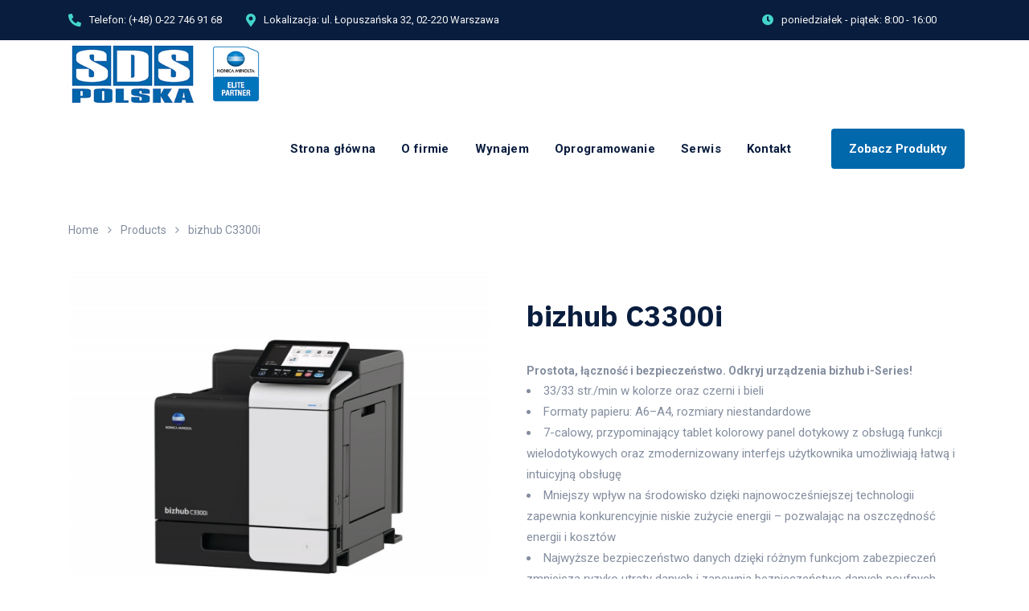

--- FILE ---
content_type: text/html; charset=UTF-8
request_url: https://sdspolska.pl/produkty/biuro/bizhub-c3300i/
body_size: 24801
content:
<!doctype html>
<html lang="pl-PL">
<head>
    <meta charset="UTF-8">
    <meta name="viewport" content="width=device-width, initial-scale=1">
    <link rel="profile" href="//gmpg.org/xfn/11">
    <title>bizhub C3300i &#8211; sdspolska.pl</title>
<meta name='robots' content='max-image-preview:large' />
	<style>img:is([sizes="auto" i], [sizes^="auto," i]) { contain-intrinsic-size: 3000px 1500px }</style>
	<link rel='dns-prefetch' href='//fonts.googleapis.com' />
<link rel="alternate" type="application/rss+xml" title="sdspolska.pl &raquo; Kanał z wpisami" href="https://sdspolska.pl/feed/" />
<link rel="alternate" type="application/rss+xml" title="sdspolska.pl &raquo; Kanał z komentarzami" href="https://sdspolska.pl/comments/feed/" />
<script type="text/javascript">
/* <![CDATA[ */
window._wpemojiSettings = {"baseUrl":"https:\/\/s.w.org\/images\/core\/emoji\/15.0.3\/72x72\/","ext":".png","svgUrl":"https:\/\/s.w.org\/images\/core\/emoji\/15.0.3\/svg\/","svgExt":".svg","source":{"concatemoji":"https:\/\/sdspolska.pl\/wp-includes\/js\/wp-emoji-release.min.js?ver=6.7.2"}};
/*! This file is auto-generated */
!function(i,n){var o,s,e;function c(e){try{var t={supportTests:e,timestamp:(new Date).valueOf()};sessionStorage.setItem(o,JSON.stringify(t))}catch(e){}}function p(e,t,n){e.clearRect(0,0,e.canvas.width,e.canvas.height),e.fillText(t,0,0);var t=new Uint32Array(e.getImageData(0,0,e.canvas.width,e.canvas.height).data),r=(e.clearRect(0,0,e.canvas.width,e.canvas.height),e.fillText(n,0,0),new Uint32Array(e.getImageData(0,0,e.canvas.width,e.canvas.height).data));return t.every(function(e,t){return e===r[t]})}function u(e,t,n){switch(t){case"flag":return n(e,"\ud83c\udff3\ufe0f\u200d\u26a7\ufe0f","\ud83c\udff3\ufe0f\u200b\u26a7\ufe0f")?!1:!n(e,"\ud83c\uddfa\ud83c\uddf3","\ud83c\uddfa\u200b\ud83c\uddf3")&&!n(e,"\ud83c\udff4\udb40\udc67\udb40\udc62\udb40\udc65\udb40\udc6e\udb40\udc67\udb40\udc7f","\ud83c\udff4\u200b\udb40\udc67\u200b\udb40\udc62\u200b\udb40\udc65\u200b\udb40\udc6e\u200b\udb40\udc67\u200b\udb40\udc7f");case"emoji":return!n(e,"\ud83d\udc26\u200d\u2b1b","\ud83d\udc26\u200b\u2b1b")}return!1}function f(e,t,n){var r="undefined"!=typeof WorkerGlobalScope&&self instanceof WorkerGlobalScope?new OffscreenCanvas(300,150):i.createElement("canvas"),a=r.getContext("2d",{willReadFrequently:!0}),o=(a.textBaseline="top",a.font="600 32px Arial",{});return e.forEach(function(e){o[e]=t(a,e,n)}),o}function t(e){var t=i.createElement("script");t.src=e,t.defer=!0,i.head.appendChild(t)}"undefined"!=typeof Promise&&(o="wpEmojiSettingsSupports",s=["flag","emoji"],n.supports={everything:!0,everythingExceptFlag:!0},e=new Promise(function(e){i.addEventListener("DOMContentLoaded",e,{once:!0})}),new Promise(function(t){var n=function(){try{var e=JSON.parse(sessionStorage.getItem(o));if("object"==typeof e&&"number"==typeof e.timestamp&&(new Date).valueOf()<e.timestamp+604800&&"object"==typeof e.supportTests)return e.supportTests}catch(e){}return null}();if(!n){if("undefined"!=typeof Worker&&"undefined"!=typeof OffscreenCanvas&&"undefined"!=typeof URL&&URL.createObjectURL&&"undefined"!=typeof Blob)try{var e="postMessage("+f.toString()+"("+[JSON.stringify(s),u.toString(),p.toString()].join(",")+"));",r=new Blob([e],{type:"text/javascript"}),a=new Worker(URL.createObjectURL(r),{name:"wpTestEmojiSupports"});return void(a.onmessage=function(e){c(n=e.data),a.terminate(),t(n)})}catch(e){}c(n=f(s,u,p))}t(n)}).then(function(e){for(var t in e)n.supports[t]=e[t],n.supports.everything=n.supports.everything&&n.supports[t],"flag"!==t&&(n.supports.everythingExceptFlag=n.supports.everythingExceptFlag&&n.supports[t]);n.supports.everythingExceptFlag=n.supports.everythingExceptFlag&&!n.supports.flag,n.DOMReady=!1,n.readyCallback=function(){n.DOMReady=!0}}).then(function(){return e}).then(function(){var e;n.supports.everything||(n.readyCallback(),(e=n.source||{}).concatemoji?t(e.concatemoji):e.wpemoji&&e.twemoji&&(t(e.twemoji),t(e.wpemoji)))}))}((window,document),window._wpemojiSettings);
/* ]]> */
</script>
<style id='wp-emoji-styles-inline-css' type='text/css'>

	img.wp-smiley, img.emoji {
		display: inline !important;
		border: none !important;
		box-shadow: none !important;
		height: 1em !important;
		width: 1em !important;
		margin: 0 0.07em !important;
		vertical-align: -0.1em !important;
		background: none !important;
		padding: 0 !important;
	}
</style>
<link rel='stylesheet' id='wp-block-library-css' href='https://sdspolska.pl/wp-includes/css/dist/block-library/style.min.css?ver=6.7.2' type='text/css' media='all' />
<link rel='stylesheet' id='wc-block-vendors-style-css' href='https://sdspolska.pl/wp-content/plugins/woocommerce/packages/woocommerce-blocks/build/vendors-style.css?ver=5.3.3' type='text/css' media='all' />
<link rel='stylesheet' id='wc-block-style-css' href='https://sdspolska.pl/wp-content/plugins/woocommerce/packages/woocommerce-blocks/build/style.css?ver=5.3.3' type='text/css' media='all' />
<style id='classic-theme-styles-inline-css' type='text/css'>
/*! This file is auto-generated */
.wp-block-button__link{color:#fff;background-color:#32373c;border-radius:9999px;box-shadow:none;text-decoration:none;padding:calc(.667em + 2px) calc(1.333em + 2px);font-size:1.125em}.wp-block-file__button{background:#32373c;color:#fff;text-decoration:none}
</style>
<style id='global-styles-inline-css' type='text/css'>
:root{--wp--preset--aspect-ratio--square: 1;--wp--preset--aspect-ratio--4-3: 4/3;--wp--preset--aspect-ratio--3-4: 3/4;--wp--preset--aspect-ratio--3-2: 3/2;--wp--preset--aspect-ratio--2-3: 2/3;--wp--preset--aspect-ratio--16-9: 16/9;--wp--preset--aspect-ratio--9-16: 9/16;--wp--preset--color--black: #000000;--wp--preset--color--cyan-bluish-gray: #abb8c3;--wp--preset--color--white: #ffffff;--wp--preset--color--pale-pink: #f78da7;--wp--preset--color--vivid-red: #cf2e2e;--wp--preset--color--luminous-vivid-orange: #ff6900;--wp--preset--color--luminous-vivid-amber: #fcb900;--wp--preset--color--light-green-cyan: #7bdcb5;--wp--preset--color--vivid-green-cyan: #00d084;--wp--preset--color--pale-cyan-blue: #8ed1fc;--wp--preset--color--vivid-cyan-blue: #0693e3;--wp--preset--color--vivid-purple: #9b51e0;--wp--preset--gradient--vivid-cyan-blue-to-vivid-purple: linear-gradient(135deg,rgba(6,147,227,1) 0%,rgb(155,81,224) 100%);--wp--preset--gradient--light-green-cyan-to-vivid-green-cyan: linear-gradient(135deg,rgb(122,220,180) 0%,rgb(0,208,130) 100%);--wp--preset--gradient--luminous-vivid-amber-to-luminous-vivid-orange: linear-gradient(135deg,rgba(252,185,0,1) 0%,rgba(255,105,0,1) 100%);--wp--preset--gradient--luminous-vivid-orange-to-vivid-red: linear-gradient(135deg,rgba(255,105,0,1) 0%,rgb(207,46,46) 100%);--wp--preset--gradient--very-light-gray-to-cyan-bluish-gray: linear-gradient(135deg,rgb(238,238,238) 0%,rgb(169,184,195) 100%);--wp--preset--gradient--cool-to-warm-spectrum: linear-gradient(135deg,rgb(74,234,220) 0%,rgb(151,120,209) 20%,rgb(207,42,186) 40%,rgb(238,44,130) 60%,rgb(251,105,98) 80%,rgb(254,248,76) 100%);--wp--preset--gradient--blush-light-purple: linear-gradient(135deg,rgb(255,206,236) 0%,rgb(152,150,240) 100%);--wp--preset--gradient--blush-bordeaux: linear-gradient(135deg,rgb(254,205,165) 0%,rgb(254,45,45) 50%,rgb(107,0,62) 100%);--wp--preset--gradient--luminous-dusk: linear-gradient(135deg,rgb(255,203,112) 0%,rgb(199,81,192) 50%,rgb(65,88,208) 100%);--wp--preset--gradient--pale-ocean: linear-gradient(135deg,rgb(255,245,203) 0%,rgb(182,227,212) 50%,rgb(51,167,181) 100%);--wp--preset--gradient--electric-grass: linear-gradient(135deg,rgb(202,248,128) 0%,rgb(113,206,126) 100%);--wp--preset--gradient--midnight: linear-gradient(135deg,rgb(2,3,129) 0%,rgb(40,116,252) 100%);--wp--preset--font-size--small: 13px;--wp--preset--font-size--medium: 20px;--wp--preset--font-size--large: 36px;--wp--preset--font-size--x-large: 42px;--wp--preset--spacing--20: 0.44rem;--wp--preset--spacing--30: 0.67rem;--wp--preset--spacing--40: 1rem;--wp--preset--spacing--50: 1.5rem;--wp--preset--spacing--60: 2.25rem;--wp--preset--spacing--70: 3.38rem;--wp--preset--spacing--80: 5.06rem;--wp--preset--shadow--natural: 6px 6px 9px rgba(0, 0, 0, 0.2);--wp--preset--shadow--deep: 12px 12px 50px rgba(0, 0, 0, 0.4);--wp--preset--shadow--sharp: 6px 6px 0px rgba(0, 0, 0, 0.2);--wp--preset--shadow--outlined: 6px 6px 0px -3px rgba(255, 255, 255, 1), 6px 6px rgba(0, 0, 0, 1);--wp--preset--shadow--crisp: 6px 6px 0px rgba(0, 0, 0, 1);}:where(.is-layout-flex){gap: 0.5em;}:where(.is-layout-grid){gap: 0.5em;}body .is-layout-flex{display: flex;}.is-layout-flex{flex-wrap: wrap;align-items: center;}.is-layout-flex > :is(*, div){margin: 0;}body .is-layout-grid{display: grid;}.is-layout-grid > :is(*, div){margin: 0;}:where(.wp-block-columns.is-layout-flex){gap: 2em;}:where(.wp-block-columns.is-layout-grid){gap: 2em;}:where(.wp-block-post-template.is-layout-flex){gap: 1.25em;}:where(.wp-block-post-template.is-layout-grid){gap: 1.25em;}.has-black-color{color: var(--wp--preset--color--black) !important;}.has-cyan-bluish-gray-color{color: var(--wp--preset--color--cyan-bluish-gray) !important;}.has-white-color{color: var(--wp--preset--color--white) !important;}.has-pale-pink-color{color: var(--wp--preset--color--pale-pink) !important;}.has-vivid-red-color{color: var(--wp--preset--color--vivid-red) !important;}.has-luminous-vivid-orange-color{color: var(--wp--preset--color--luminous-vivid-orange) !important;}.has-luminous-vivid-amber-color{color: var(--wp--preset--color--luminous-vivid-amber) !important;}.has-light-green-cyan-color{color: var(--wp--preset--color--light-green-cyan) !important;}.has-vivid-green-cyan-color{color: var(--wp--preset--color--vivid-green-cyan) !important;}.has-pale-cyan-blue-color{color: var(--wp--preset--color--pale-cyan-blue) !important;}.has-vivid-cyan-blue-color{color: var(--wp--preset--color--vivid-cyan-blue) !important;}.has-vivid-purple-color{color: var(--wp--preset--color--vivid-purple) !important;}.has-black-background-color{background-color: var(--wp--preset--color--black) !important;}.has-cyan-bluish-gray-background-color{background-color: var(--wp--preset--color--cyan-bluish-gray) !important;}.has-white-background-color{background-color: var(--wp--preset--color--white) !important;}.has-pale-pink-background-color{background-color: var(--wp--preset--color--pale-pink) !important;}.has-vivid-red-background-color{background-color: var(--wp--preset--color--vivid-red) !important;}.has-luminous-vivid-orange-background-color{background-color: var(--wp--preset--color--luminous-vivid-orange) !important;}.has-luminous-vivid-amber-background-color{background-color: var(--wp--preset--color--luminous-vivid-amber) !important;}.has-light-green-cyan-background-color{background-color: var(--wp--preset--color--light-green-cyan) !important;}.has-vivid-green-cyan-background-color{background-color: var(--wp--preset--color--vivid-green-cyan) !important;}.has-pale-cyan-blue-background-color{background-color: var(--wp--preset--color--pale-cyan-blue) !important;}.has-vivid-cyan-blue-background-color{background-color: var(--wp--preset--color--vivid-cyan-blue) !important;}.has-vivid-purple-background-color{background-color: var(--wp--preset--color--vivid-purple) !important;}.has-black-border-color{border-color: var(--wp--preset--color--black) !important;}.has-cyan-bluish-gray-border-color{border-color: var(--wp--preset--color--cyan-bluish-gray) !important;}.has-white-border-color{border-color: var(--wp--preset--color--white) !important;}.has-pale-pink-border-color{border-color: var(--wp--preset--color--pale-pink) !important;}.has-vivid-red-border-color{border-color: var(--wp--preset--color--vivid-red) !important;}.has-luminous-vivid-orange-border-color{border-color: var(--wp--preset--color--luminous-vivid-orange) !important;}.has-luminous-vivid-amber-border-color{border-color: var(--wp--preset--color--luminous-vivid-amber) !important;}.has-light-green-cyan-border-color{border-color: var(--wp--preset--color--light-green-cyan) !important;}.has-vivid-green-cyan-border-color{border-color: var(--wp--preset--color--vivid-green-cyan) !important;}.has-pale-cyan-blue-border-color{border-color: var(--wp--preset--color--pale-cyan-blue) !important;}.has-vivid-cyan-blue-border-color{border-color: var(--wp--preset--color--vivid-cyan-blue) !important;}.has-vivid-purple-border-color{border-color: var(--wp--preset--color--vivid-purple) !important;}.has-vivid-cyan-blue-to-vivid-purple-gradient-background{background: var(--wp--preset--gradient--vivid-cyan-blue-to-vivid-purple) !important;}.has-light-green-cyan-to-vivid-green-cyan-gradient-background{background: var(--wp--preset--gradient--light-green-cyan-to-vivid-green-cyan) !important;}.has-luminous-vivid-amber-to-luminous-vivid-orange-gradient-background{background: var(--wp--preset--gradient--luminous-vivid-amber-to-luminous-vivid-orange) !important;}.has-luminous-vivid-orange-to-vivid-red-gradient-background{background: var(--wp--preset--gradient--luminous-vivid-orange-to-vivid-red) !important;}.has-very-light-gray-to-cyan-bluish-gray-gradient-background{background: var(--wp--preset--gradient--very-light-gray-to-cyan-bluish-gray) !important;}.has-cool-to-warm-spectrum-gradient-background{background: var(--wp--preset--gradient--cool-to-warm-spectrum) !important;}.has-blush-light-purple-gradient-background{background: var(--wp--preset--gradient--blush-light-purple) !important;}.has-blush-bordeaux-gradient-background{background: var(--wp--preset--gradient--blush-bordeaux) !important;}.has-luminous-dusk-gradient-background{background: var(--wp--preset--gradient--luminous-dusk) !important;}.has-pale-ocean-gradient-background{background: var(--wp--preset--gradient--pale-ocean) !important;}.has-electric-grass-gradient-background{background: var(--wp--preset--gradient--electric-grass) !important;}.has-midnight-gradient-background{background: var(--wp--preset--gradient--midnight) !important;}.has-small-font-size{font-size: var(--wp--preset--font-size--small) !important;}.has-medium-font-size{font-size: var(--wp--preset--font-size--medium) !important;}.has-large-font-size{font-size: var(--wp--preset--font-size--large) !important;}.has-x-large-font-size{font-size: var(--wp--preset--font-size--x-large) !important;}
:where(.wp-block-post-template.is-layout-flex){gap: 1.25em;}:where(.wp-block-post-template.is-layout-grid){gap: 1.25em;}
:where(.wp-block-columns.is-layout-flex){gap: 2em;}:where(.wp-block-columns.is-layout-grid){gap: 2em;}
:root :where(.wp-block-pullquote){font-size: 1.5em;line-height: 1.6;}
</style>
<link rel='stylesheet' id='extendify-sdk-utility-classes-css' href='https://sdspolska.pl/wp-content/plugins/redux-framework/redux-core/extendify-sdk/public/build/extendify-utilities.css?ver=13.1' type='text/css' media='all' />
<link rel='stylesheet' id='contact-form-7-css' href='https://sdspolska.pl/wp-content/plugins/contact-form-7/includes/css/styles.css?ver=6.0.5' type='text/css' media='all' />
<link rel='stylesheet' id='etc-main-css-css' href='https://sdspolska.pl/wp-content/plugins/elementor-theme-core/assets/css/main.css?ver=1.0.0' type='text/css' media='all' />
<link rel='stylesheet' id='progressbar-lib-css-css' href='https://sdspolska.pl/wp-content/plugins/elementor-theme-core/assets/css/lib/progressbar.min.css?ver=0.7.1' type='text/css' media='all' />
<link rel='stylesheet' id='oc-css-css' href='https://sdspolska.pl/wp-content/plugins/elementor-theme-core/assets/css/lib/owl.carousel.min.css?ver=2.2.1' type='text/css' media='all' />
<link rel='stylesheet' id='rs-plugin-settings-css' href='https://sdspolska.pl/wp-content/plugins/revslider/public/assets/css/rs6.css?ver=6.4.11' type='text/css' media='all' />
<style id='rs-plugin-settings-inline-css' type='text/css'>
#rs-demo-id {}
</style>
<link rel='stylesheet' id='photoswipe-css' href='https://sdspolska.pl/wp-content/plugins/woocommerce/assets/css/photoswipe/photoswipe.min.css?ver=5.5.2' type='text/css' media='all' />
<link rel='stylesheet' id='photoswipe-default-skin-css' href='https://sdspolska.pl/wp-content/plugins/woocommerce/assets/css/photoswipe/default-skin/default-skin.min.css?ver=5.5.2' type='text/css' media='all' />
<link rel='stylesheet' id='woocommerce-layout-css' href='https://sdspolska.pl/wp-content/plugins/woocommerce/assets/css/woocommerce-layout.css?ver=5.5.2' type='text/css' media='all' />
<link rel='stylesheet' id='woocommerce-smallscreen-css' href='https://sdspolska.pl/wp-content/plugins/woocommerce/assets/css/woocommerce-smallscreen.css?ver=5.5.2' type='text/css' media='only screen and (max-width: 768px)' />
<link rel='stylesheet' id='woocommerce-general-css' href='https://sdspolska.pl/wp-content/plugins/woocommerce/assets/css/woocommerce.css?ver=5.5.2' type='text/css' media='all' />
<style id='woocommerce-inline-inline-css' type='text/css'>
.woocommerce form .form-row .required { visibility: visible; }
</style>
<link rel='stylesheet' id='bootstrap-css' href='https://sdspolska.pl/wp-content/themes/medikon/assets/css/bootstrap.min.css?ver=4.0.0' type='text/css' media='all' />
<link rel='stylesheet' id='font-awesome-css' href='https://sdspolska.pl/wp-content/plugins/elementor/assets/lib/font-awesome/css/font-awesome.min.css?ver=4.7.0' type='text/css' media='all' />
<link rel='stylesheet' id='font-awesome5-css' href='https://sdspolska.pl/wp-content/themes/medikon/assets/css/font-awesome5.min.css?ver=5.8.0' type='text/css' media='all' />
<link rel='stylesheet' id='flaticon-css' href='https://sdspolska.pl/wp-content/themes/medikon/assets/css/flaticon.css?ver=1.0.0' type='text/css' media='all' />
<link rel='stylesheet' id='material-design-iconic-font-css' href='https://sdspolska.pl/wp-content/themes/medikon/assets/css/material-design-iconic-font.min.css?ver=2.2.0' type='text/css' media='all' />
<link rel='stylesheet' id='magnific-popup-css' href='https://sdspolska.pl/wp-content/themes/medikon/assets/css/magnific-popup.css?ver=1.0.0' type='text/css' media='all' />
<link rel='stylesheet' id='medikon-theme-css' href='https://sdspolska.pl/wp-content/themes/medikon/assets/css/theme.css?ver=1.0.0' type='text/css' media='all' />
<style id='medikon-theme-inline-css' type='text/css'>
#site-header-wrap .site-branding a img{max-height:85px}
</style>
<link rel='stylesheet' id='medikon-style-css' href='https://sdspolska.pl/wp-content/themes/medikon/style.css?ver=6.7.2' type='text/css' media='all' />
<link rel='stylesheet' id='medikon-google-fonts-css' href='//fonts.googleapis.com/css?family=IBM+Plex+Sans%3A400%2C400i%2C500%2C500i%2C600%2C600i%2C700%2C700i%7CRoboto%3A300%2C400%2C400i%2C500%2C500i%2C600%2C600i%2C700%2C700i&#038;subset=latin%2Clatin-ext&#038;ver=6.7.2' type='text/css' media='all' />
<link rel='stylesheet' id='wce_frontend_css-css' href='//sdspolska.pl/wp-content/plugins/woocommerce-catalog-enquiry/assets/frontend/css/frontend.css?ver=4.0.5' type='text/css' media='all' />
<style id='wce_frontend_css-inline-css' type='text/css'>
				
				
				/* The Modal (background) */
                  .custom_enquiry_buttons_css_new {      border: 1px solid #96d1f8 !important;     background: #65a9d7 !important;     background: -webkit-gradient(linear, left top, left bottom, from(#3e779d), to(#65a9d7))!important;     background: -moz-linear-gradient(top, #3e779d, #65a9d7)!important;     padding: 5px 10px!important;     -webkit-border-radius: 8px !important;     -moz-border-radius: 8px !important;     border-radius: 8px !important;     color: white !important;     font-size: 14px !important;     font-family:  !important;     text-decoration: none !important;     vertical-align: middle !important;  }  .custom_enquiry_buttons_css_new:hover {      border-top-color: #28597a !important;     background: #28597a !important;     color: #ccc !important;  }  .custom_enquiry_buttons_css_new:active {      border-top-color: #1b435e !important;     background: #1b435e !important;  }
				#woocommerce-catalog .catalog-modal {
				    display: none; /* Hidden by default */
				    position: fixed; /* Stay in place */
				    z-index: 100000; /* Sit on top */
				    /*padding-top: 100px;*/ /* Location of the box */
				    left: 0;
				    top: 0;
				    width: 100%; /* Full width */
				    height: 100%; /* Full height */
				    overflow: auto; /* Enable scroll if needed */
                    background-color: rgb(0,0,0,0.4); /* Fallback color */
				}
</style>
<link rel='stylesheet' id='newsletter-css' href='https://sdspolska.pl/wp-content/plugins/newsletter/style.css?ver=8.7.5' type='text/css' media='all' />
<link rel='stylesheet' id='elementor-icons-css' href='https://sdspolska.pl/wp-content/plugins/elementor/assets/lib/eicons/css/elementor-icons.min.css?ver=5.12.0' type='text/css' media='all' />
<link rel='stylesheet' id='elementor-frontend-css' href='https://sdspolska.pl/wp-content/plugins/elementor/assets/css/frontend.min.css?ver=3.3.1' type='text/css' media='all' />
<style id='elementor-frontend-inline-css' type='text/css'>
@font-face{font-family:eicons;src:url(https://sdspolska.pl/wp-content/plugins/elementor/assets/lib/eicons/fonts/eicons.eot?5.10.0);src:url(https://sdspolska.pl/wp-content/plugins/elementor/assets/lib/eicons/fonts/eicons.eot?5.10.0#iefix) format("embedded-opentype"),url(https://sdspolska.pl/wp-content/plugins/elementor/assets/lib/eicons/fonts/eicons.woff2?5.10.0) format("woff2"),url(https://sdspolska.pl/wp-content/plugins/elementor/assets/lib/eicons/fonts/eicons.woff?5.10.0) format("woff"),url(https://sdspolska.pl/wp-content/plugins/elementor/assets/lib/eicons/fonts/eicons.ttf?5.10.0) format("truetype"),url(https://sdspolska.pl/wp-content/plugins/elementor/assets/lib/eicons/fonts/eicons.svg?5.10.0#eicon) format("svg");font-weight:400;font-style:normal}
</style>
<link rel='stylesheet' id='elementor-post-10146-css' href='https://sdspolska.pl/wp-content/uploads/elementor/css/post-10146.css?ver=1627638010' type='text/css' media='all' />
<link rel='stylesheet' id='elementor-pro-css' href='https://sdspolska.pl/wp-content/plugins/elementor-pro/assets/css/frontend.min.css?ver=3.3.3' type='text/css' media='all' />
<link rel='stylesheet' id='elementor-global-css' href='https://sdspolska.pl/wp-content/uploads/elementor/css/global.css?ver=1627638329' type='text/css' media='all' />
<link rel='stylesheet' id='elementor-post-10655-css' href='https://sdspolska.pl/wp-content/uploads/elementor/css/post-10655.css?ver=1630583558' type='text/css' media='all' />
<link rel='stylesheet' id='google-fonts-1-css' href='https://fonts.googleapis.com/css?family=Roboto%3A100%2C100italic%2C200%2C200italic%2C300%2C300italic%2C400%2C400italic%2C500%2C500italic%2C600%2C600italic%2C700%2C700italic%2C800%2C800italic%2C900%2C900italic%7CRoboto+Slab%3A100%2C100italic%2C200%2C200italic%2C300%2C300italic%2C400%2C400italic%2C500%2C500italic%2C600%2C600italic%2C700%2C700italic%2C800%2C800italic%2C900%2C900italic&#038;display=auto&#038;subset=latin-ext&#038;ver=6.7.2' type='text/css' media='all' />
<link rel='stylesheet' id='elementor-icons-shared-0-css' href='https://sdspolska.pl/wp-content/plugins/elementor/assets/lib/font-awesome/css/fontawesome.min.css?ver=5.15.3' type='text/css' media='all' />
<link rel='stylesheet' id='elementor-icons-fa-solid-css' href='https://sdspolska.pl/wp-content/plugins/elementor/assets/lib/font-awesome/css/solid.min.css?ver=5.15.3' type='text/css' media='all' />
<script type="text/javascript" src="https://sdspolska.pl/wp-includes/js/jquery/jquery.min.js?ver=3.7.1" id="jquery-core-js"></script>
<script type="text/javascript" src="https://sdspolska.pl/wp-includes/js/jquery/jquery-migrate.min.js?ver=3.4.1" id="jquery-migrate-js"></script>
<script type="text/javascript" src="https://sdspolska.pl/wp-content/plugins/elementor-theme-core/assets/js/main.js?ver=1.0.0" id="etc-main-js-js"></script>
<script type="text/javascript" src="https://sdspolska.pl/wp-content/plugins/revslider/public/assets/js/rbtools.min.js?ver=6.4.8" id="tp-tools-js"></script>
<script type="text/javascript" src="https://sdspolska.pl/wp-content/plugins/revslider/public/assets/js/rs6.min.js?ver=6.4.11" id="revmin-js"></script>
<link rel="https://api.w.org/" href="https://sdspolska.pl/wp-json/" /><link rel="alternate" title="JSON" type="application/json" href="https://sdspolska.pl/wp-json/wp/v2/product/10655" /><link rel="EditURI" type="application/rsd+xml" title="RSD" href="https://sdspolska.pl/xmlrpc.php?rsd" />
<meta name="generator" content="WordPress 6.7.2" />
<meta name="generator" content="WooCommerce 5.5.2" />
<link rel="canonical" href="https://sdspolska.pl/produkty/biuro/bizhub-c3300i/" />
<link rel='shortlink' href='https://sdspolska.pl/?p=10655' />
<link rel="alternate" title="oEmbed (JSON)" type="application/json+oembed" href="https://sdspolska.pl/wp-json/oembed/1.0/embed?url=https%3A%2F%2Fsdspolska.pl%2Fprodukty%2Fbiuro%2Fbizhub-c3300i%2F" />
<link rel="alternate" title="oEmbed (XML)" type="text/xml+oembed" href="https://sdspolska.pl/wp-json/oembed/1.0/embed?url=https%3A%2F%2Fsdspolska.pl%2Fprodukty%2Fbiuro%2Fbizhub-c3300i%2F&#038;format=xml" />
<meta name="framework" content="Redux 4.3.4" /><link rel="icon" type="image/png" href="https://sdspolska.pl/wp-content/uploads/2021/08/fav.jpg"/>	<noscript><style>.woocommerce-product-gallery{ opacity: 1 !important; }</style></noscript>
	<style type="text/css">.recentcomments a{display:inline !important;padding:0 !important;margin:0 !important;}</style><meta name="generator" content="Powered by Slider Revolution 6.4.11 - responsive, Mobile-Friendly Slider Plugin for WordPress with comfortable drag and drop interface." />
<script type="text/javascript">function setREVStartSize(e){
			//window.requestAnimationFrame(function() {				 
				window.RSIW = window.RSIW===undefined ? window.innerWidth : window.RSIW;	
				window.RSIH = window.RSIH===undefined ? window.innerHeight : window.RSIH;	
				try {								
					var pw = document.getElementById(e.c).parentNode.offsetWidth,
						newh;
					pw = pw===0 || isNaN(pw) ? window.RSIW : pw;
					e.tabw = e.tabw===undefined ? 0 : parseInt(e.tabw);
					e.thumbw = e.thumbw===undefined ? 0 : parseInt(e.thumbw);
					e.tabh = e.tabh===undefined ? 0 : parseInt(e.tabh);
					e.thumbh = e.thumbh===undefined ? 0 : parseInt(e.thumbh);
					e.tabhide = e.tabhide===undefined ? 0 : parseInt(e.tabhide);
					e.thumbhide = e.thumbhide===undefined ? 0 : parseInt(e.thumbhide);
					e.mh = e.mh===undefined || e.mh=="" || e.mh==="auto" ? 0 : parseInt(e.mh,0);		
					if(e.layout==="fullscreen" || e.l==="fullscreen") 						
						newh = Math.max(e.mh,window.RSIH);					
					else{					
						e.gw = Array.isArray(e.gw) ? e.gw : [e.gw];
						for (var i in e.rl) if (e.gw[i]===undefined || e.gw[i]===0) e.gw[i] = e.gw[i-1];					
						e.gh = e.el===undefined || e.el==="" || (Array.isArray(e.el) && e.el.length==0)? e.gh : e.el;
						e.gh = Array.isArray(e.gh) ? e.gh : [e.gh];
						for (var i in e.rl) if (e.gh[i]===undefined || e.gh[i]===0) e.gh[i] = e.gh[i-1];
											
						var nl = new Array(e.rl.length),
							ix = 0,						
							sl;					
						e.tabw = e.tabhide>=pw ? 0 : e.tabw;
						e.thumbw = e.thumbhide>=pw ? 0 : e.thumbw;
						e.tabh = e.tabhide>=pw ? 0 : e.tabh;
						e.thumbh = e.thumbhide>=pw ? 0 : e.thumbh;					
						for (var i in e.rl) nl[i] = e.rl[i]<window.RSIW ? 0 : e.rl[i];
						sl = nl[0];									
						for (var i in nl) if (sl>nl[i] && nl[i]>0) { sl = nl[i]; ix=i;}															
						var m = pw>(e.gw[ix]+e.tabw+e.thumbw) ? 1 : (pw-(e.tabw+e.thumbw)) / (e.gw[ix]);					
						newh =  (e.gh[ix] * m) + (e.tabh + e.thumbh);
					}				
					if(window.rs_init_css===undefined) window.rs_init_css = document.head.appendChild(document.createElement("style"));					
					document.getElementById(e.c).height = newh+"px";
					window.rs_init_css.innerHTML += "#"+e.c+"_wrapper { height: "+newh+"px }";				
				} catch(e){
					console.log("Failure at Presize of Slider:" + e)
				}					   
			//});
		  };</script>
<style id="cms_theme_options-dynamic-css" title="dynamic-css" class="redux-options-output">.primary-menu > li > a, body .primary-menu .sub-menu li a{font-display:swap;}#content{padding-top:0px;}body.woocommerce.archive #pagetitle{background-image:url('https://sdspolska.pl/wp-content/uploads/2021/05/virtual-showroom.jpg');}a{color:inherit;}a:hover{color:#0168ab;}a:active{color:#0168ab;}body{font-display:swap;}h1,.h1,.text-heading{font-display:swap;}h2,.h2{font-display:swap;}h3,.h3{font-display:swap;}h4,.h4{font-display:swap;}h5,.h5{font-display:swap;}h6,.h6{font-display:swap;}</style></head>

<body class="product-template-default single single-product postid-10655 theme-medikon woocommerce woocommerce-page woocommerce-no-js redux-page body-default-font heading-default-font header-sticky elementor-default elementor-kit-10146 elementor-page elementor-page-10655">
<div id="page" class="site">
            <div id="cms-loadding" class="cms-loader">
            <div class="loading-center-absolute">
                <div class="lds-dual-ring"></div>
            </div>
        </div>
    <header id="masthead" class="site-header">
    <div id="site-header-wrap" class="header-layout8 fixed-height is-sticky">
        <div class="site-header-top">
            <div class="container">
                <div class="row">
                    <div class="header-top-left">
                                                    <div class="header-top-item">
                                <i class="fas fac-phone"></i>
                                <div class="header-top-item-inner">
                                    <span>Telefon:</span>
                                    <a href="tel:+480-227469168">(+48) 0-22 746 91 68</a>
                                </div>
                            </div>
                                                                            <div class="header-top-item">
                                <i class="fas fac-map-marker-alt"></i>
                                <div class="header-top-item-inner">
                                    <span>Lokalizacja:</span>
                                    <a href="#" target="_blank">ul. Łopuszańska 32, 02-220 Warszawa</a>
                                </div>
                            </div>
                                            </div>
                    <div class="header-top-right">
                                                    <div class="header-top-item">
                                <i class="fas fac-clock"></i>
                                <div class="header-top-item-inner">
                                    <span>poniedziałek - piątek:</span>
                                    <span>8:00 - 16:00</span>
                                </div>
                            </div>
                                                                    </div>
                </div>
            </div>
        </div>
        <div id="site-header" class="site-header-main">
            <div class="container">
                <div class="row">
                    <div class="site-branding">
                        <a class="logo-light" href="https://sdspolska.pl/" title="sdspolska.pl" rel="home"><img src="https://sdspolska.pl/wp-content/uploads/2021/08/SDS-logo1.jpg" alt="sdspolska.pl"/></a><a class="logo-dark" href="https://sdspolska.pl/" title="sdspolska.pl" rel="home"><img src="https://sdspolska.pl/wp-content/uploads/2021/08/SDS-logo1.jpg" alt="sdspolska.pl"/></a><a class="logo-mobile" href="https://sdspolska.pl/" title="sdspolska.pl" rel="home"><img src="https://sdspolska.pl/wp-content/uploads/2021/08/SDS-logo1.jpg" alt="sdspolska.pl"/></a>                    </div>
                    <div class="site-navigation">
                        <nav class="main-navigation">
                            <ul id="mastmenu" class="primary-menu clearfix"><li id="menu-item-10166" class="menu-item menu-item-type-post_type menu-item-object-page menu-item-home menu-item-10166"><a href="https://sdspolska.pl/">Strona główna</a></li>
<li id="menu-item-10165" class="menu-item menu-item-type-post_type menu-item-object-page menu-item-10165"><a href="https://sdspolska.pl/o-firmie/">O firmie</a></li>
<li id="menu-item-11926" class="menu-item menu-item-type-post_type menu-item-object-page menu-item-11926"><a href="https://sdspolska.pl/wynajem-leasing/">Wynajem</a></li>
<li id="menu-item-10164" class="menu-item menu-item-type-post_type menu-item-object-page menu-item-has-children menu-item-10164"><a href="https://sdspolska.pl/oprogramowanie/">Oprogramowanie</a>
<ul class="sub-menu">
	<li id="menu-item-10338" class="menu-item menu-item-type-post_type menu-item-object-page menu-item-10338"><a href="https://sdspolska.pl/oprogramowanie/papercut/">PaperCut</a></li>
	<li id="menu-item-10337" class="menu-item menu-item-type-post_type menu-item-object-page menu-item-10337"><a href="https://sdspolska.pl/oprogramowanie/printfleet/">PrintFleet</a></li>
	<li id="menu-item-11867" class="menu-item menu-item-type-post_type menu-item-object-page menu-item-11867"><a href="https://sdspolska.pl/oprogramowanie/optimidoc/">OptimiDoc</a></li>
	<li id="menu-item-11875" class="menu-item menu-item-type-post_type menu-item-object-page menu-item-11875"><a href="https://sdspolska.pl/oprogramowanie/ysoft-safeq/">YSOFT SAFEQ</a></li>
	<li id="menu-item-11617" class="menu-item menu-item-type-custom menu-item-object-custom menu-item-has-children menu-item-11617"><a href="#">Druk mobilny z wykorzystaniem chmury</a>
	<ul class="sub-menu">
		<li id="menu-item-11618" class="menu-item menu-item-type-post_type menu-item-object-page menu-item-11618"><a href="https://sdspolska.pl/oprogramowanie/bens-server/">Bens server</a></li>
		<li id="menu-item-11641" class="menu-item menu-item-type-post_type menu-item-object-page menu-item-11641"><a href="https://sdspolska.pl/oprogramowanie/everyoneprint/">EVERYONEPRINT</a></li>
		<li id="menu-item-11640" class="menu-item menu-item-type-post_type menu-item-object-page menu-item-11640"><a href="https://sdspolska.pl/oprogramowanie/konica-minolta-mobile-print/">KONICA MINOLTA mobile print</a></li>
	</ul>
</li>
	<li id="menu-item-11671" class="menu-item menu-item-type-custom menu-item-object-custom menu-item-has-children menu-item-11671"><a href="#">Zarządzanie kolorami</a>
	<ul class="sub-menu">
		<li id="menu-item-11674" class="menu-item menu-item-type-post_type menu-item-object-page menu-item-11674"><a href="https://sdspolska.pl/oprogramowanie/efi-color-profiler-suite/">EFI COLOR PROFILER SUITE</a></li>
		<li id="menu-item-11673" class="menu-item menu-item-type-post_type menu-item-object-page menu-item-11673"><a href="https://sdspolska.pl/oprogramowanie/color-care-2-firmy-konica-minolta/">Color Care 2 firmy Konica Minolta</a></li>
		<li id="menu-item-11672" class="menu-item menu-item-type-post_type menu-item-object-page menu-item-11672"><a href="https://sdspolska.pl/oprogramowanie/color-care-production-server/">Color Care Production Server</a></li>
	</ul>
</li>
	<li id="menu-item-11690" class="menu-item menu-item-type-custom menu-item-object-custom menu-item-has-children menu-item-11690"><a href="#">Zdolność przyłączeniowa</a>
	<ul class="sub-menu">
		<li id="menu-item-11692" class="menu-item menu-item-type-post_type menu-item-object-page menu-item-11692"><a href="https://sdspolska.pl/oprogramowanie/uniwersalny-sterownik-druku/">Uniwersalny sterownik druku</a></li>
		<li id="menu-item-11691" class="menu-item menu-item-type-post_type menu-item-object-page menu-item-11691"><a href="https://sdspolska.pl/oprogramowanie/bens-server-2/">BENS Server</a></li>
	</ul>
</li>
	<li id="menu-item-11717" class="menu-item menu-item-type-custom menu-item-object-custom menu-item-has-children menu-item-11717"><a href="#">Zarządzanie urządzeniami</a>
	<ul class="sub-menu">
		<li id="menu-item-11720" class="menu-item menu-item-type-post_type menu-item-object-page menu-item-11720"><a href="https://sdspolska.pl/oprogramowanie/cs-remote-care/">CS REMOTE CARE</a></li>
		<li id="menu-item-11719" class="menu-item menu-item-type-post_type menu-item-object-page menu-item-11719"><a href="https://sdspolska.pl/oprogramowanie/pagescope-net-care-device-manager/">PageScope Net Care Device Manager</a></li>
		<li id="menu-item-11718" class="menu-item menu-item-type-post_type menu-item-object-page menu-item-11718"><a href="https://sdspolska.pl/oprogramowanie/remote-deployment-distributor/">Remote Deployment Distributor</a></li>
	</ul>
</li>
	<li id="menu-item-11747" class="menu-item menu-item-type-custom menu-item-object-custom menu-item-has-children menu-item-11747"><a href="#">Przechwytywanie dokumentów i zarządzanie nimi</a>
	<ul class="sub-menu">
		<li id="menu-item-11750" class="menu-item menu-item-type-post_type menu-item-object-page menu-item-11750"><a href="https://sdspolska.pl/oprogramowanie/dispatcher-phoenix/">Dispatcher Phoenix</a></li>
		<li id="menu-item-11749" class="menu-item menu-item-type-post_type menu-item-object-page menu-item-11749"><a href="https://sdspolska.pl/oprogramowanie/document-navigator/">Document Navigator</a></li>
		<li id="menu-item-11748" class="menu-item menu-item-type-post_type menu-item-object-page menu-item-11748"><a href="https://sdspolska.pl/oprogramowanie/dokoni-find/">dokoni FIND</a></li>
	</ul>
</li>
	<li id="menu-item-11763" class="menu-item menu-item-type-custom menu-item-object-custom menu-item-has-children menu-item-11763"><a href="#">Bezpieczeństwo</a>
	<ul class="sub-menu">
		<li id="menu-item-11764" class="menu-item menu-item-type-post_type menu-item-object-page menu-item-11764"><a href="https://sdspolska.pl/oprogramowanie/dispatcher-paragon/">Dispatcher Paragon</a></li>
	</ul>
</li>
	<li id="menu-item-11772" class="menu-item menu-item-type-custom menu-item-object-custom menu-item-has-children menu-item-11772"><a href="#">Zarządzanie kosztami oraz użytkownikami</a>
	<ul class="sub-menu">
		<li id="menu-item-11773" class="menu-item menu-item-type-post_type menu-item-object-page menu-item-11773"><a href="https://sdspolska.pl/oprogramowanie/colour-coverage-analyse/">Colour Coverage Analyse</a></li>
		<li id="menu-item-11774" class="menu-item menu-item-type-post_type menu-item-object-page menu-item-11774"><a href="https://sdspolska.pl/oprogramowanie/dispatcher-paragon/">Dispatcher Paragon</a></li>
	</ul>
</li>
</ul>
</li>
<li id="menu-item-10163" class="menu-item menu-item-type-post_type menu-item-object-page menu-item-has-children menu-item-10163"><a href="https://sdspolska.pl/serwis/">Serwis</a>
<ul class="sub-menu">
	<li id="menu-item-10342" class="menu-item menu-item-type-custom menu-item-object-custom menu-item-10342"><a href="https://sdspolska.pl/serwis/#materialy">Materiały eksploatacyjne</a></li>
	<li id="menu-item-10343" class="menu-item menu-item-type-custom menu-item-object-custom menu-item-10343"><a href="https://sdspolska.pl/serwis/#awarie">Zgłoś awarie</a></li>
</ul>
</li>
<li id="menu-item-10374" class="menu-item menu-item-type-post_type menu-item-object-page menu-item-10374"><a href="https://sdspolska.pl/kontakt/">Kontakt</a></li>
</ul>                        </nav>
                                                    <div class="site-tool">
                                                                    <div class="site-header-item site-header-button">
                                        <a class="btn" href="https://sdspolska.pl/produkty/" target="_self" title="Zobacz produkty">
                                            <i class="fas fa-arrow-circle-right space-right"></i> Zobacz produkty                                        </a>
                                    </div>
                                                                                            </div>
                                                </div>
                </div>
            </div>
            <div id="main-menu-mobile">
                <span class="btn-nav-mobile open-menu">
                    <span></span>
                </span>
            </div>
        </div>
    </div>
</header>    <div id="pagetitle" class="pagetitle">
        <div class="container">
            <div class="page-title-inner ptt-align-left">
                                                    <ul class="cms-breadcrumb"><li><a class="breadcrumb-entry" href="https://sdspolska.pl/">Home</a></li><li><a class="breadcrumb-entry" href="https://sdspolska.pl/produkty/">Products</a></li><li><span class="breadcrumb-entry">bizhub C3300i</span></li></ul>                            </div>
        </div>
    </div>


    <div id="content" class="site-content">
    	<div class="content-inner">
    <div class="container content-container">
        <div class="row content-row">
            <div id="primary"  class="content-area content-full-width col-12">
                <main id="main" class="site-main" role="main">
                        <div class="woocommerce-notices-wrapper"></div><div id="product-10655" class="product type-product post-10655 status-publish first instock product_cat-biuro has-post-thumbnail shipping-taxable product-type-simple">

	    <div class="woocommerce-summary-wrap row">    <div class="woocommerce-gallery col-lg-6 col-md-6 col-sm-12 col-xs-12"><div class="woocommerce-product-gallery woocommerce-product-gallery--with-images woocommerce-product-gallery--columns-4 images" data-columns="4" style="opacity: 0; transition: opacity .25s ease-in-out;">
	<figure class="woocommerce-product-gallery__wrapper">
		<div data-thumb="https://sdspolska.pl/wp-content/uploads/2021/08/bizhub-C3300ia-100x100.png" data-thumb-alt="" class="woocommerce-product-gallery__image"><a href="https://sdspolska.pl/wp-content/uploads/2021/08/bizhub-C3300ia.png"><img width="600" height="541" src="https://sdspolska.pl/wp-content/uploads/2021/08/bizhub-C3300ia-600x541.png" class="wp-post-image" alt="" title="bizhub C3300ia" data-caption="" data-src="https://sdspolska.pl/wp-content/uploads/2021/08/bizhub-C3300ia.png" data-large_image="https://sdspolska.pl/wp-content/uploads/2021/08/bizhub-C3300ia.png" data-large_image_width="900" data-large_image_height="812" decoding="async" fetchpriority="high" srcset="https://sdspolska.pl/wp-content/uploads/2021/08/bizhub-C3300ia-600x541.png 600w, https://sdspolska.pl/wp-content/uploads/2021/08/bizhub-C3300ia-300x271.png 300w, https://sdspolska.pl/wp-content/uploads/2021/08/bizhub-C3300ia-768x693.png 768w, https://sdspolska.pl/wp-content/uploads/2021/08/bizhub-C3300ia.png 900w" sizes="(max-width: 600px) 100vw, 600px" /></a></div><div data-thumb="https://sdspolska.pl/wp-content/uploads/2021/08/bizhub-C3300id-100x100.png" data-thumb-alt="" class="woocommerce-product-gallery__image"><a href="https://sdspolska.pl/wp-content/uploads/2021/08/bizhub-C3300id.png"><img width="600" height="790" src="https://sdspolska.pl/wp-content/uploads/2021/08/bizhub-C3300id-600x790.png" class="" alt="" title="bizhub C3300id" data-caption="" data-src="https://sdspolska.pl/wp-content/uploads/2021/08/bizhub-C3300id.png" data-large_image="https://sdspolska.pl/wp-content/uploads/2021/08/bizhub-C3300id.png" data-large_image_width="900" data-large_image_height="1185" decoding="async" srcset="https://sdspolska.pl/wp-content/uploads/2021/08/bizhub-C3300id-600x790.png 600w, https://sdspolska.pl/wp-content/uploads/2021/08/bizhub-C3300id-228x300.png 228w, https://sdspolska.pl/wp-content/uploads/2021/08/bizhub-C3300id-778x1024.png 778w, https://sdspolska.pl/wp-content/uploads/2021/08/bizhub-C3300id-768x1011.png 768w, https://sdspolska.pl/wp-content/uploads/2021/08/bizhub-C3300id.png 900w" sizes="(max-width: 600px) 100vw, 600px" /></a></div><div data-thumb="https://sdspolska.pl/wp-content/uploads/2021/08/bizhub-C3300ic-100x100.png" data-thumb-alt="" class="woocommerce-product-gallery__image"><a href="https://sdspolska.pl/wp-content/uploads/2021/08/bizhub-C3300ic.png"><img width="600" height="541" src="https://sdspolska.pl/wp-content/uploads/2021/08/bizhub-C3300ic-600x541.png" class="" alt="" title="bizhub C3300ic" data-caption="" data-src="https://sdspolska.pl/wp-content/uploads/2021/08/bizhub-C3300ic.png" data-large_image="https://sdspolska.pl/wp-content/uploads/2021/08/bizhub-C3300ic.png" data-large_image_width="900" data-large_image_height="812" decoding="async" srcset="https://sdspolska.pl/wp-content/uploads/2021/08/bizhub-C3300ic-600x541.png 600w, https://sdspolska.pl/wp-content/uploads/2021/08/bizhub-C3300ic-300x271.png 300w, https://sdspolska.pl/wp-content/uploads/2021/08/bizhub-C3300ic-768x693.png 768w, https://sdspolska.pl/wp-content/uploads/2021/08/bizhub-C3300ic.png 900w" sizes="(max-width: 600px) 100vw, 600px" /></a></div><div data-thumb="https://sdspolska.pl/wp-content/uploads/2021/08/bizhub-C3300ib-100x100.png" data-thumb-alt="" class="woocommerce-product-gallery__image"><a href="https://sdspolska.pl/wp-content/uploads/2021/08/bizhub-C3300ib.png"><img width="600" height="800" src="https://sdspolska.pl/wp-content/uploads/2021/08/bizhub-C3300ib-600x800.png" class="" alt="" title="bizhub C3300ib" data-caption="" data-src="https://sdspolska.pl/wp-content/uploads/2021/08/bizhub-C3300ib.png" data-large_image="https://sdspolska.pl/wp-content/uploads/2021/08/bizhub-C3300ib.png" data-large_image_width="900" data-large_image_height="1200" decoding="async" loading="lazy" srcset="https://sdspolska.pl/wp-content/uploads/2021/08/bizhub-C3300ib-600x800.png 600w, https://sdspolska.pl/wp-content/uploads/2021/08/bizhub-C3300ib-225x300.png 225w, https://sdspolska.pl/wp-content/uploads/2021/08/bizhub-C3300ib-768x1024.png 768w, https://sdspolska.pl/wp-content/uploads/2021/08/bizhub-C3300ib.png 900w" sizes="auto, (max-width: 600px) 100vw, 600px" /></a></div>	</figure>
</div>
    </div><div class="woocommerce-product-summary col-lg-6 col-md-6 col-sm-12 col-xs-12">
	<div class="summary entry-summary">
		    <div class="woocommerce-sg-product-holder">
        <div class="woocommerce-sg-product-title">
            <h1 class="product_title entry-title">bizhub C3300i</h1>        </div>
        <div class="woocommerce-sg-product-rating">
                    </div>
        <div class="woocommerce-sg-product-price">
            <p class="price"></p>
        </div>
    </div>
    <div class="woocommerce-sg-product-excerpt">
        <div class="woocommerce-product-details__short-description">
	<div class="product-info__title-subtitle-wrapper">
<p><strong>Prostota, łączność i bezpieczeństwo. Odkryj urządzenia bizhub i-Series!</strong></p>
</div>
<ul class="list list--checked list--product-info">
<li>33/33 str./min w kolorze oraz czerni i bieli</li>
<li>Formaty papieru: A6–A4, rozmiary niestandardowe</li>
<li>7-calowy, przypominający tablet kolorowy panel dotykowy z obsługą funkcji wielodotykowych oraz zmodernizowany interfejs użytkownika umożliwiają łatwą i intuicyjną obsługę</li>
<li>Mniejszy wpływ na środowisko dzięki najnowocześniejszej technologii zapewnia konkurencyjnie niskie zużycie energii – pozwalając na oszczędność energii i kosztów</li>
<li>Najwyższe bezpieczeństwo danych dzięki różnym funkcjom zabezpieczeń zmniejsza ryzyko utraty danych i zapewnia bezpieczeństwo danych poufnych</li>
</ul>
</div>
    </div>
    <div class="woocommerce-product-summary-meta">
                <div class="woocommerce-product-category"><label>Categories:</label><a href="https://sdspolska.pl/product-category/biuro/" rel="tag">Systemy biurowe</a></div>            </div>
    <div class="woocommerce-sg-product-social-share">
        <div class="el-social">
            <label class="el-label">Udostępnij:</label>
                <a class="fb-social hover-effect" title="Facebook" target="_blank" href="https://www.facebook.com/sharer/sharer.php?u=https://sdspolska.pl/produkty/biuro/bizhub-c3300i/"><i class="zmdi zmdi-facebook"></i></a>
    <a class="tw-social hover-effect" title="Twitter" target="_blank" href="https://twitter.com/home?status=https://sdspolska.pl/produkty/biuro/bizhub-c3300i/"><i class="zmdi zmdi-twitter"></i></a>
    <a class="g-social hover-effect" title="Google Plus" target="_blank" href="https://plus.google.com/share?url=https://sdspolska.pl/produkty/biuro/bizhub-c3300i/"><i class="zmdi zmdi-google-plus"></i></a>
    <a class="pin-social hover-effect" title="Pinterest" target="_blank" href="https://pinterest.com/pin/create/button/?url=https://sdspolska.pl/wp-content/uploads/2021/08/bizhub-C3300ia.png&media=&description=bizhub C3300i"><i class="zmdi zmdi-pinterest"></i></a>
            </div>
    </div>
    
        <div id="woocommerce-catalog" name="woocommerce_catalog" >	
                            <br/>
                <button class="woocommerce-catalog-enquiry-btn button woocommerce-catalog-enquiry-custom-button-enquiry " href="#responsive">Dowiedz się więcej</button>
                            <input type="hidden" name="product_name_for_enquiry" id="product-name-for-enquiry" value="bizhub C3300i" />
            <input type="hidden" name="product_url_for_enquiry" id="product-url-for-enquiry" value="https://sdspolska.pl/produkty/biuro/bizhub-c3300i/" />
            <input type="hidden" name="product_id_for_enquiry" id="product-id-for-enquiry" value="10655" />
            <input type="hidden" name="enquiry_product_type" id="enquiry-product-type" value="" />
            <div id="responsive"  class="catalog_enquiry_form" tabindex="-1">
                <div class="modal-header">
                                                                        <h2>Zapytaj o produkt  bizhub C3300i </h2>
                                                            </div>
                <div class="modal-body">  
                                        <p id="msg-for-enquiry-error" ></p>
                    <p id="msg-for-enquiry-sucesss" ></p>
                    <p id="loader-after-sumitting-the-form" ><img src="https://sdspolska.pl/wp-content/plugins/woocommerce-catalog-enquiry/assets/images/loader.gif" ></p>
                            <input type="hidden" id="wc_catalog_enq" name="wc_catalog_enq" value="d6e5473b8c" /><input type="hidden" name="_wp_http_referer" value="/produkty/biuro/bizhub-c3300i/" />                    <div class="cat-form-row">
                        <label>Imię</label>	
                        <input name="woocommerce_user_name" id="woocommerce-user-name"  type="text" value="" class="span12" />
                    </div>
                    <div class="cat-form-row">						
                        <label>Email</label>	
                        <input name="woocommerce_user_email" id="woocommerce-user-email"  type="email" value="" class="span12" />
                    </div>
                    <div class="cat-form-row">	
                                            </div>
                    <div class="cat-form-row">	
                                                    <label>Telefon</label>	
                            <input name="woocommerce_user_phone" id="woocommerce-user-phone"  type="text" value="" class="span12" />
                                            </div>
                    <div class="cat-form-row">	
                                                </div>
                    <div class="cat-form-row">	
                                                        <label>Wiadomość</label>	
                            <textarea name="woocommerce_user_comment" id="woocommerce-user-comment"  rows="5" class="span12"></textarea>
                                                </div>
                    <div class="cat-form-row">	
                                                </div>
                    <div class="cat-form-row">							
         
                            </div>
         
                </div>
                <div class="modal-footer">		
                    <button type="button" id="woocommerce-submit-enquiry" class="btn btn-primary">Wyślij</button>
                </div>
            </div>				
        </div>	
        	</div>

	    </div></div>
	<div class="woocommerce-tabs wc-tabs-wrapper">
		<ul class="tabs wc-tabs" role="tablist">
							<li class="description_tab" id="tab-title-description" role="tab" aria-controls="tab-description">
					<a href="#tab-description">
						Description					</a>
				</li>
							<li class="additional_information_tab" id="tab-title-additional_information" role="tab" aria-controls="tab-additional_information">
					<a href="#tab-additional_information">
						Additional information					</a>
				</li>
					</ul>
					<div class="woocommerce-Tabs-panel woocommerce-Tabs-panel--description panel entry-content wc-tab" id="tab-description" role="tabpanel" aria-labelledby="tab-title-description">
				
	<h2>Description</h2>

		<div data-elementor-type="product-post" data-elementor-id="10655" class="elementor elementor-10655" data-elementor-settings="[]">
							<div class="elementor-section-wrap">
					        <section class="elementor-section elementor-top-section elementor-element elementor-element-6419bf elementor-section-full_width elementor-section-height-default elementor-section-height-default" data-id="6419bf" data-element_type="section">
            
                        <div class="elementor-container elementor-column-gap-default ">
                    <div class="elementor-column elementor-col-100 elementor-top-column elementor-element elementor-element-28765b3e" data-id="28765b3e" data-element_type="column">
            <div class="elementor-widget-wrap elementor-element-populated">
                        		<div class="elementor-element elementor-element-cc62387 elementor-widget elementor-widget-text-editor" data-id="cc62387" data-element_type="widget" data-widget_type="text-editor.default">
				<div class="elementor-widget-container">
								<div class="product-info__title-subtitle-wrapper"><h1>ROZWIĄZANIA</h1></div>						</div>
				</div>
		            </div>
        </div>
                            </div>
        </section>
                <section class="elementor-section elementor-top-section elementor-element elementor-element-ea97cf8 elementor-section-full_width elementor-section-height-default elementor-section-height-default" data-id="ea97cf8" data-element_type="section">
            
                        <div class="elementor-container elementor-column-gap-default ">
                    <div class="elementor-column elementor-col-100 elementor-top-column elementor-element elementor-element-b9417ac" data-id="b9417ac" data-element_type="column">
            <div class="elementor-widget-wrap">
                                    </div>
        </div>
                            </div>
        </section>
                <section class="elementor-section elementor-top-section elementor-element elementor-element-eeb375f elementor-section-boxed elementor-section-height-default elementor-section-height-default" data-id="eeb375f" data-element_type="section">
            
                        <div class="elementor-container elementor-column-gap-default ">
                    <div class="elementor-column elementor-col-100 elementor-top-column elementor-element elementor-element-da9c41e" data-id="da9c41e" data-element_type="column">
            <div class="elementor-widget-wrap elementor-element-populated">
                        		<div class="elementor-element elementor-element-4afb42f elementor-widget elementor-widget-text-editor" data-id="4afb42f" data-element_type="widget" data-widget_type="text-editor.default">
				<div class="elementor-widget-container">
								<h4>Druk mobilny</h4><p class="product-services-swiper__slider-text">Nowoczesny model pracy dynamicznie się zmienia i staje coraz bardziej mobilny. Możemy dziś pracować podczas podróży, organizować spotkania biznesowe poza biurem – na przykład w siedzibie klienta – albo wykonywać różne zadania&#8230;</p><div class="swiper-slide product-services-swiper__slide swiper-slide-next" style="width: 574px; margin-right: 40px;"><div class="product-services-swiper__slider-item-wrapper"><h4>Druk zdalny</h4><p class="product-services-swiper__slider-text">Każde przedsiębiorstwo musi się mierzyć z własnymi wyzwaniami. Ale bez względu na to, czy zarządzasz międynarodową korporacją, czy prowadzisz średniej wielkości firmę, zapewne tak samo zależy Ci na zwiększeniu produktywności&#8230;</p><p> </p></div></div><div class="swiper-slide product-services-swiper__slide" style="width: 574px; margin-right: 40px;"><div class="product-services-swiper__slider-item-wrapper"><h4>Usługi zarządzania drukiem</h4><p class="product-services-swiper__slider-text">Infrastruktura druku powinna być dostosowana do konkretnych wymagań firmy. Musi ona bezproblemowo obsługiwać procesy działania i usprawniać przepływ pracy wewnątrz organizacji. A co najważniejsze: powinna działać niezawodnie!</p></div></div><div class="swiper-slide product-services-swiper__slide" style="width: 574px; margin-right: 40px;"><div class="product-services-swiper__slider-item-wrapper"><h4> </h4><h4>Bezpieczny druk</h4><p class="product-services-swiper__slider-text">Bez względu na rozmiary Twojej firmy, kontrola wydatków zawsz jest tak samo istotna. Ale im większa organizacja, tym mniej produktywne i bardziej angażujące staje się pilnowanie wszystkich źródeł generowania kosztów. Może to&#8230;</p><div class="product-services-swiper__slider-btn"><a class="animatable-link" href="/pl-pl/rozwiazania/biuro-cyfrowe/bezpieczny-druk"> </a></div></div></div><div class="swiper-slide product-services-swiper__slide" style="width: 574px; margin-right: 40px;"><div class="product-services-swiper__slider-item-wrapper"><h4>Inteligentna chmura</h4><p class="product-services-swiper__slider-text">Prężny rozwój technologii internetowych i rosnące, coraz bardziej złożone potrzeby klientów przeistoczyły smartfony i tablety w bardzo elastyczne, intuicyjne urządzenia. W ciągu zaledwie kilku lat ich moce obliczeniowe&#8230;</p><div class="product-services-swiper__slider-btn"><a class="animatable-link" href="/pl-pl/rozwiazania/biuro-cyfrowe/uslugi-zwiazane-z-inteligentna-chmura"> </a></div></div></div><div class="swiper-slide product-services-swiper__slide" style="width: 574px; margin-right: 40px;"><div class="product-services-swiper__slider-item-wrapper"><h4>Zarządzanie użytkownikami i kosztami pracy</h4><p class="product-services-swiper__slider-text">Istnieje wiele różnic między małymi i średnimi firmami a międzynarodowymi przedsiębiorstwami.</p><div class="product-services-swiper__slider-btn"> </div></div></div>						</div>
				</div>
		            </div>
        </div>
                            </div>
        </section>
                <section class="elementor-section elementor-top-section elementor-element elementor-element-d4fb06f elementor-section-boxed elementor-section-height-default elementor-section-height-default" data-id="d4fb06f" data-element_type="section">
            
                        <div class="elementor-container elementor-column-gap-default ">
                    <div class="elementor-column elementor-col-100 elementor-top-column elementor-element elementor-element-4efc01d" data-id="4efc01d" data-element_type="column">
            <div class="elementor-widget-wrap elementor-element-populated">
                        		<div class="elementor-element elementor-element-8b8085e elementor-widget elementor-widget-text-editor" data-id="8b8085e" data-element_type="widget" data-widget_type="text-editor.default">
				<div class="elementor-widget-container">
								<div class="product-info__title-subtitle-wrapper">
<h1>FUNKCJONALNOŚCI</h1>
</div>						</div>
				</div>
		            </div>
        </div>
                            </div>
        </section>
                <section class="elementor-section elementor-top-section elementor-element elementor-element-d073270 elementor-section-boxed elementor-section-height-default elementor-section-height-default" data-id="d073270" data-element_type="section">
            
                        <div class="elementor-container elementor-column-gap-default ">
                    <div class="elementor-column elementor-col-50 elementor-top-column elementor-element elementor-element-c4a7df3" data-id="c4a7df3" data-element_type="column">
            <div class="elementor-widget-wrap elementor-element-populated">
                        		<div class="elementor-element elementor-element-df7c7c8 elementor-widget elementor-widget-text-editor" data-id="df7c7c8" data-element_type="widget" data-widget_type="text-editor.default">
				<div class="elementor-widget-container">
								<h3>Drukowanie</h3><ul><li><strong>Bezpośrednie drukowanie<br /></strong>Drukowanie PDF, XPS, DOCX, XLSX, PPI, JPEG, TIFF, PS i PCL bez sterowników</li></ul><ul><li><strong>Wbudowany kontroler wydruku<br /></strong>Wysoko wydajny kontroler Konica Minolta z obsługą PostScript3, PCL6, PCL 5e/c i XPS</li></ul><ul><li><strong>Wysoka rozdzielczość druku<br /></strong>Zapewnia uzyskanie najlepszej jakości wyjściowej</li></ul><ul><li><strong>Funkcje druku<br /></strong>Można wybrać różne funkcje drukowania, takie jak znak wodny, druk wielu stron na jednym arkuszu (n-up), plakat lub kolejność stron broszury</li></ul><ul><li><strong>Uniwersalny sterownik drukarki<br /></strong>Jeden sterownik do instalacji, zarządzania i konserwacji</li></ul><ul><li><strong>Drukowanie z USB<br /></strong>Bezpośrednie drukowanie plików zapisanych na podłączonym dysku pamięci USB</li></ul>						</div>
				</div>
		            </div>
        </div>
                <div class="elementor-column elementor-col-50 elementor-top-column elementor-element elementor-element-5f66be9" data-id="5f66be9" data-element_type="column">
            <div class="elementor-widget-wrap elementor-element-populated">
                        		<div class="elementor-element elementor-element-db2018b elementor-widget elementor-widget-image" data-id="db2018b" data-element_type="widget" data-widget_type="image.default">
				<div class="elementor-widget-container">
															<img loading="lazy" decoding="async" width="550" height="367" src="https://sdspolska.pl/wp-content/uploads/2021/07/C1920x129100-S550x370.png" class="attachment-large size-large" alt="" srcset="https://sdspolska.pl/wp-content/uploads/2021/07/C1920x129100-S550x370.png 550w, https://sdspolska.pl/wp-content/uploads/2021/07/C1920x129100-S550x370-300x200.png 300w" sizes="auto, (max-width: 550px) 100vw, 550px" />															</div>
				</div>
		            </div>
        </div>
                            </div>
        </section>
                <section class="elementor-section elementor-top-section elementor-element elementor-element-51fdd9e elementor-section-boxed elementor-section-height-default elementor-section-height-default" data-id="51fdd9e" data-element_type="section">
            
                        <div class="elementor-container elementor-column-gap-default ">
                    <div class="elementor-column elementor-col-50 elementor-top-column elementor-element elementor-element-5ddfac1" data-id="5ddfac1" data-element_type="column">
            <div class="elementor-widget-wrap elementor-element-populated">
                        		<div class="elementor-element elementor-element-d69eaf9 elementor-widget elementor-widget-image" data-id="d69eaf9" data-element_type="widget" data-widget_type="image.default">
				<div class="elementor-widget-container">
															<img loading="lazy" decoding="async" width="550" height="367" src="https://sdspolska.pl/wp-content/uploads/2021/08/zabezpieczenia.jpg" class="attachment-large size-large" alt="" srcset="https://sdspolska.pl/wp-content/uploads/2021/08/zabezpieczenia.jpg 550w, https://sdspolska.pl/wp-content/uploads/2021/08/zabezpieczenia-300x200.jpg 300w" sizes="auto, (max-width: 550px) 100vw, 550px" />															</div>
				</div>
		            </div>
        </div>
                <div class="elementor-column elementor-col-50 elementor-top-column elementor-element elementor-element-1680303" data-id="1680303" data-element_type="column">
            <div class="elementor-widget-wrap elementor-element-populated">
                        		<div class="elementor-element elementor-element-0cea5e8 elementor-widget elementor-widget-text-editor" data-id="0cea5e8" data-element_type="widget" data-widget_type="text-editor.default">
				<div class="elementor-widget-container">
								<h3>Zabezpieczenia</h3><ul><li><strong>Obsługa IPsec oraz IEEE 802.1x</strong></li></ul>						</div>
				</div>
		            </div>
        </div>
                            </div>
        </section>
                <section class="elementor-section elementor-top-section elementor-element elementor-element-0064ff4 elementor-section-boxed elementor-section-height-default elementor-section-height-default" data-id="0064ff4" data-element_type="section">
            
                        <div class="elementor-container elementor-column-gap-default ">
                    <div class="elementor-column elementor-col-100 elementor-top-column elementor-element elementor-element-862d37d" data-id="862d37d" data-element_type="column">
            <div class="elementor-widget-wrap elementor-element-populated">
                        		<div class="elementor-element elementor-element-09ee6ad elementor-widget elementor-widget-text-editor" data-id="09ee6ad" data-element_type="widget" data-widget_type="text-editor.default">
				<div class="elementor-widget-container">
								<div>
<h1>FUNKCJE KLUCZOWE</h1>
</div>						</div>
				</div>
		            </div>
        </div>
                            </div>
        </section>
                <section class="elementor-section elementor-top-section elementor-element elementor-element-5f60a76 elementor-section-boxed elementor-section-height-default elementor-section-height-default" data-id="5f60a76" data-element_type="section">
            
                        <div class="elementor-container elementor-column-gap-default ">
                    <div class="elementor-column elementor-col-100 elementor-top-column elementor-element elementor-element-cca4d2c" data-id="cca4d2c" data-element_type="column">
            <div class="elementor-widget-wrap elementor-element-populated">
                        		<div class="elementor-element elementor-element-936b1a0 elementor-widget elementor-widget-text-editor" data-id="936b1a0" data-element_type="widget" data-widget_type="text-editor.default">
				<div class="elementor-widget-container">
								<h2>bizhub C3300i</h2><p>Korzystaj z urządzeń bizhub i-Series z przypominającym tablet panelem o przekątnej 7 cali. Zapewniają one najlepszą na rynku wygodę obsługi dzięki szerokiemu zakresowi funkcji zabezpieczeń, usługom zdalnym, usługom Konica Minolta IT oraz wielu innym opcjom.</p>						</div>
				</div>
		            </div>
        </div>
                            </div>
        </section>
                <section class="elementor-section elementor-top-section elementor-element elementor-element-6d22d34 elementor-section-boxed elementor-section-height-default elementor-section-height-default" data-id="6d22d34" data-element_type="section">
            
                        <div class="elementor-container elementor-column-gap-default ">
                    <div class="elementor-column elementor-col-50 elementor-top-column elementor-element elementor-element-304035f" data-id="304035f" data-element_type="column">
            <div class="elementor-widget-wrap elementor-element-populated">
                        		<div class="elementor-element elementor-element-751a523 elementor-widget elementor-widget-cms_fancy_box" data-id="751a523" data-element_type="widget" data-widget_type="cms_fancy_box.default">
				<div class="elementor-widget-container">
			<div class="cms-fancy-box layout1">
            <div class="item-icon elementor-animation-">
            <i aria-hidden="true" class="flaticon flaticon-cog-wheel-silhouette"></i>                    </div>
        <div class="item-content">
        <h3 class="item-title">
            Najnowsza technologia        </h3>
                    <div class="item-description">
                
Najnowsze podstawowe technologie Konica Minolta zapewniają spójną obsługę niezależnie od urządzenia.            </div>
                </div>
</div>		</div>
				</div>
				<div class="elementor-element elementor-element-d3b9ac4 elementor-widget elementor-widget-cms_fancy_box" data-id="d3b9ac4" data-element_type="widget" data-widget_type="cms_fancy_box.default">
				<div class="elementor-widget-container">
			<div class="cms-fancy-box layout1">
            <div class="item-icon elementor-animation-">
            <i aria-hidden="true" class="fas fa-hand-point-up"></i>                    </div>
        <div class="item-content">
        <h3 class="item-title">
             Panel wielodotykowy        </h3>
                    <div class="item-description">
                
7-calowy ekran o kącie nachylenia 90°. Użytkownicy mogą przesuwać, przewijać i powiększać obrazy tak jak na smartfonie czy tablecie.            </div>
                </div>
</div>		</div>
				</div>
		            </div>
        </div>
                <div class="elementor-column elementor-col-50 elementor-top-column elementor-element elementor-element-28cb7ae" data-id="28cb7ae" data-element_type="column">
            <div class="elementor-widget-wrap elementor-element-populated">
                        		<div class="elementor-element elementor-element-bd849ea elementor-widget elementor-widget-cms_fancy_box" data-id="bd849ea" data-element_type="widget" data-widget_type="cms_fancy_box.default">
				<div class="elementor-widget-container">
			<div class="cms-fancy-box layout1">
            <div class="item-icon elementor-animation-">
            <i aria-hidden="true" class="fas fa-th-list"></i>                    </div>
        <div class="item-content">
        <h3 class="item-title">
            Zabezpieczenia        </h3>
                    <div class="item-description">
                
Pełny zestaw funkcji chroniących dane.            </div>
                </div>
</div>		</div>
				</div>
				<div class="elementor-element elementor-element-7a63adf elementor-widget elementor-widget-cms_fancy_box" data-id="7a63adf" data-element_type="widget" data-widget_type="cms_fancy_box.default">
				<div class="elementor-widget-container">
			<div class="cms-fancy-box layout1">
            <div class="item-icon elementor-animation-">
            <i aria-hidden="true" class="fas fa-tree"></i>                    </div>
        <div class="item-content">
        <h3 class="item-title">
            Zrównoważony rozwój        </h3>
                    <div class="item-description">
                
Technologia firmy Konica Minolta pozwala zmniejszyć wpływ na środowisko i zmniejszyć koszty dzięki zintegrowanej nowoczesnej technologii, aby zapewnić konkurencyjnie niskie zużycie energii.            </div>
                </div>
</div>		</div>
				</div>
		            </div>
        </div>
                            </div>
        </section>
                <section class="elementor-section elementor-top-section elementor-element elementor-element-06fca4b elementor-section-boxed elementor-section-height-default elementor-section-height-default" data-id="06fca4b" data-element_type="section">
            
                        <div class="elementor-container elementor-column-gap-default ">
                    <div class="elementor-column elementor-col-100 elementor-top-column elementor-element elementor-element-2a8c9b7" data-id="2a8c9b7" data-element_type="column">
            <div class="elementor-widget-wrap elementor-element-populated">
                        		<div class="elementor-element elementor-element-e103699 elementor-widget elementor-widget-image" data-id="e103699" data-element_type="widget" data-widget_type="image.default">
				<div class="elementor-widget-container">
															<img loading="lazy" decoding="async" width="458" height="101" src="https://sdspolska.pl/wp-content/uploads/2021/08/apple-print.jpg" class="attachment-large size-large" alt="" srcset="https://sdspolska.pl/wp-content/uploads/2021/08/apple-print.jpg 458w, https://sdspolska.pl/wp-content/uploads/2021/08/apple-print-300x66.jpg 300w" sizes="auto, (max-width: 458px) 100vw, 458px" />															</div>
				</div>
		            </div>
        </div>
                            </div>
        </section>
                <section class="elementor-section elementor-top-section elementor-element elementor-element-b7d30dc elementor-section-boxed elementor-section-height-default elementor-section-height-default" data-id="b7d30dc" data-element_type="section">
            
                        <div class="elementor-container elementor-column-gap-default ">
                    <div class="elementor-column elementor-col-100 elementor-top-column elementor-element elementor-element-8e635de" data-id="8e635de" data-element_type="column">
            <div class="elementor-widget-wrap elementor-element-populated">
                        		<div class="elementor-element elementor-element-cd0a4ce elementor-widget elementor-widget-text-editor" data-id="cd0a4ce" data-element_type="widget" data-widget_type="text-editor.default">
				<div class="elementor-widget-container">
								<div>
<h1>SPECYFIKACJA I PLIKI DO POBRANIA</h1>
</div>						</div>
				</div>
		            </div>
        </div>
                            </div>
        </section>
                <section class="elementor-section elementor-top-section elementor-element elementor-element-2b34da6 elementor-section-boxed elementor-section-height-default elementor-section-height-default" data-id="2b34da6" data-element_type="section">
            
                        <div class="elementor-container elementor-column-gap-default ">
                    <div class="elementor-column elementor-col-100 elementor-top-column elementor-element elementor-element-5d1d05c" data-id="5d1d05c" data-element_type="column">
            <div class="elementor-widget-wrap elementor-element-populated">
                        		<div class="elementor-element elementor-element-82d927e elementor-tabs-view-vertical elementor-widget elementor-widget-tabs" data-id="82d927e" data-element_type="widget" data-widget_type="tabs.default">
				<div class="elementor-widget-container">
					<div class="elementor-tabs">
			<div class="elementor-tabs-wrapper" role="tablist" >
									<div id="elementor-tab-title-1371" class="elementor-tab-title elementor-tab-desktop-title" aria-selected="true" data-tab="1" role="tab" tabindex="0" aria-controls="elementor-tab-content-1371" aria-expanded="false">SPECYFIKACJA DRUKARKI</div>
									<div id="elementor-tab-title-1372" class="elementor-tab-title elementor-tab-desktop-title" aria-selected="false" data-tab="2" role="tab" tabindex="-1" aria-controls="elementor-tab-content-1372" aria-expanded="false">SPECYFIKACJA SYSTEMU</div>
									<div id="elementor-tab-title-1373" class="elementor-tab-title elementor-tab-desktop-title" aria-selected="false" data-tab="3" role="tab" tabindex="-1" aria-controls="elementor-tab-content-1373" aria-expanded="false">FUNKCJE SYSTEMU</div>
							</div>
			<div class="elementor-tabs-content-wrapper" role="tablist" aria-orientation="vertical">
									<div class="elementor-tab-title elementor-tab-mobile-title" aria-selected="true" data-tab="1" role="tab" tabindex="0" aria-controls="elementor-tab-content-1371" aria-expanded="false">SPECYFIKACJA DRUKARKI</div>
					<div id="elementor-tab-content-1371" class="elementor-tab-content elementor-clearfix" data-tab="1" role="tabpanel" aria-labelledby="elementor-tab-title-1371" tabindex="0" hidden="false"><ul class="product-specifications__list"><li class="grey-stripe"><strong>Rozdzielczość drukowania</strong> 1,800 (odpowiednik) x 600 dpi; 1200 x 1200 dpi</li><li><strong>Język opisu strony</strong> PCL 6 (XL3.0); PCL 5c; PostScript 3 (CPSI 3016); XPS</li><li class="grey-stripe"><strong>Systemy operacyjne</strong> Windows 7 (32/64); Windows 8/8.1 (32/64); Windows 10 (32/64);<br />Windows Server 2008 (32/64); Windows Server 2008 R2;<br />Windows Server 2012; Windows Server 2012 R2;<br />Windows Server 2016; Windows Server 2019;<br />Macintosh OS X 10.10 lub późniejsze; Unix; Linux; Citrix</li><li class="grey-stripe"><strong>Czcionki drukarki</strong> 80 PCL Latin; 137 PostScript 3 Emulation Latin</li><li><strong>Drukowanie mobilne</strong> AirPrint (iOS); Mopria (Android);<br />Konica Minolta Mobile Print (iOS/Android/Windows 10 Mobile);<br />Mobilne uwierzytelnianie i parowanie  (iOS/Android)<br />Opcjonalnie: WiFi Direct</li></ul></div>
									<div class="elementor-tab-title elementor-tab-mobile-title" aria-selected="false" data-tab="2" role="tab" tabindex="-1" aria-controls="elementor-tab-content-1372" aria-expanded="false">SPECYFIKACJA SYSTEMU</div>
					<div id="elementor-tab-content-1372" class="elementor-tab-content elementor-clearfix" data-tab="2" role="tabpanel" aria-labelledby="elementor-tab-title-1372" tabindex="0" hidden="hidden"><ul class="product-specifications__list"><li class="grey-stripe"><strong>Pamięć systemowa (standardowa/maks.)</strong> 3 072 MB</li><li><strong>Twardy dysk</strong> 8 GB (standard)</li><li class="grey-stripe"><strong>Interfejsy</strong> 10/100/1,000-Base-T Ethernet; USB 2.0;<br />Wi-Fi 802.11 b/g/n (opcjonalnie)</li><li><strong>Protokoły sieciowe</strong> TCP/IP (IPv4/IPv6); SMB; LPD; IPP; SNMP;<br />HTTP(S); AppleTalk; Bonjour</li><li class="grey-stripe"><strong>Pojemność wejściowa papieru (standardowa/maks.)</strong> 600 arkuszy / 1 100arkuszy</li><li><strong>Podajniki papieru (standardowe)</strong> 1x 500 arkuszy; A6-A4; własne formaty papieru; 60-210 g/m²</li><li class="grey-stripe"><strong>Podajniki papieru (opcjonalny)</strong> 1x 500 arkuszy; A4; 60-90 g/m²</li><li class="grey-stripe"><strong>Podajnik boczny</strong> 100 arkuszy; A6-A4; własne formaty papieru; 60-210 g/m²</li><li><strong>Automatyczny druk dwustronny</strong> A4; 60-210 g/m²</li><li class="grey-stripe"><strong>Tryby wykańczania</strong> grupowanie; sortowanie; zszywanie (offline)</li><li><strong>Pojemność wyjściowa papieru (standardowa)</strong> Maks. 250 arkuszy</li><li class="grey-stripe"><strong>Wolumen kopiowania/druku (miesięczny)</strong> Zalecany 6 500 stron, Maks. 96 000 stron¹</li><li><strong>Wydajność tonera</strong> Druk czarny 13 000 stron; CMY do 9 000 stron</li><li class="grey-stripe"><strong>Wydajność sekcji obrazowania</strong> Druk czarny 154 000 stron; CMY do 55 000 stron</li><li><strong>Pobór mocy</strong> 220-240 V / 50/60 Hz; Mniej niż 1.45 kW</li><li class="grey-stripe"><strong>Wymiary urządzenia (S x G x W)</strong> 420 x 528 x 473 mm (samo urządzenie)</li><li><strong>Waga urządzenia</strong> Approx. 33.2 kg (samo urządzenie)</li></ul></div>
									<div class="elementor-tab-title elementor-tab-mobile-title" aria-selected="false" data-tab="3" role="tab" tabindex="-1" aria-controls="elementor-tab-content-1373" aria-expanded="false">FUNKCJE SYSTEMU</div>
					<div id="elementor-tab-content-1373" class="elementor-tab-content elementor-clearfix" data-tab="3" role="tabpanel" aria-labelledby="elementor-tab-title-1373" tabindex="0" hidden="hidden"><ul class="product-specifications__list"><li class="grey-stripe"><strong>Bezpieczeństwo</strong> Zgodność z ISO 15408/IEEE 2600.2(w trakcie oceny); filtrowanie IP<br />i blokowanie portów; komunikacja sieciowa SSL2; SSL3 i TSL1.0/1.1/1/2;<br />komunikacja sieciowa; obsługa IPsec; obsługa IEEE 802.1x; uwierzytelnianie <br />użytkowników; rejestr uwierzytelniania; bezpieczne drukowanie; nadpisywanie<br />dysku twardego (8 standardowych typów); szyfrowanie danych na dysku twardym <br />(AES 256); tworzenie kopii dysku twardego (opcjonalnie); automatyczne usuwanie <br />danych z pamięci; odbiór poufnych faksów; szyfrowanie danych druku użytkownika<br />; zabezpieczenie kopiowania (ochrona przed kopiowaniem/kopia zabezpieczona hasłem)</li><li class="grey-stripe"><strong>Rozliczanie</strong> Do 1 000 kont użytkowników; Obsługa Active Directory (nazwa użytkownika <br />+ hasło + e-mail + folder smb); <br />Definiowanie dostępu do funkcji użytkownika; Uwierzytelnianie biometryczne (<br />skaner naczyń krwionośnych w palcu) opcjonalnie; Uwierzytelnianie kart ID (czytnik kart ID<br />) opcjonalnie; Uwierzytelnianie z urządzenia mobilnego (Android, iOS)</li><li><strong>Oprogramowanie</strong> Net Care Device Manager; Data Administrator; Web Connection; Print Status Notifier; Driver Packaging Utility; Log Management Utility</li></ul></div>
							</div>
		</div>
				</div>
				</div>
		            </div>
        </div>
                            </div>
        </section>
                <section class="elementor-section elementor-top-section elementor-element elementor-element-0434176 elementor-section-boxed elementor-section-height-default elementor-section-height-default" data-id="0434176" data-element_type="section">
            
                        <div class="elementor-container elementor-column-gap-default ">
                    <div class="elementor-column elementor-col-100 elementor-top-column elementor-element elementor-element-e0ea565" data-id="e0ea565" data-element_type="column">
            <div class="elementor-widget-wrap elementor-element-populated">
                        		<div class="elementor-element elementor-element-5389ed6 elementor-widget elementor-widget-text-editor" data-id="5389ed6" data-element_type="widget" data-widget_type="text-editor.default">
				<div class="elementor-widget-container">
								<ul><li>Wszystkie specyfikacje dotyczą papieru o formacie A4 i gramaturze 80 g/m<sup>2</sup>.</li><li>Obsługa i dostępność wymienionych specyfikacji i opcji może różnić się w zależności od systemów operacyjnych, aplikacji, protokołów sieciowych oraz konfiguracji sieci i systemu.</li><li>Deklarowana trwałość materiałów eksploatacyjnych zależy od warunków eksploatacji takich jak pokrycie strony w danym formacie (5% pokrycia A4). Rzeczywista wydajność użytkowa materiału eksploatacyjnego zmienia się w zależności od sposobu użytkowania oraz pod wpływem takich zmiennych jak pokrycie papieru, format strony, rodzaj nośnika, praca ciągła lub przerywana, temperatura otoczenia i wilgotność.</li><li>Na niektórych ilustracjach widoczne jest wyposażenie dodatkowe.</li><li>Specyfikacja i dane wyposażenia dodatkowego oparte są na informacjach dostępnych w momencie wydruku i mogą zostać zmienione bez uprzedniego powiadomienia.</li><li>Firma Konica Minolta nie gwarantuje bezbłędności podawanych specyfikacji.</li><li>Wszystkie inne nazwy marek i produktów mogą być zastrzeżonymi znakami handlowymi lub znakami handlowymi, które należą do odpowiednich właścicieli, co niniejszym zostaje uznane.</li></ul>						</div>
				</div>
		            </div>
        </div>
                            </div>
        </section>
        				</div>
					</div>
					</div>
					<div class="woocommerce-Tabs-panel woocommerce-Tabs-panel--additional_information panel entry-content wc-tab" id="tab-additional_information" role="tabpanel" aria-labelledby="tab-title-additional_information">
				
	<h2>Additional information</h2>

<table class="woocommerce-product-attributes shop_attributes">
			<tr class="woocommerce-product-attributes-item woocommerce-product-attributes-item--attribute_pa_typ">
			<th class="woocommerce-product-attributes-item__label">Typ</th>
			<td class="woocommerce-product-attributes-item__value"><p>kolorowy</p>
</td>
		</tr>
			<tr class="woocommerce-product-attributes-item woocommerce-product-attributes-item--attribute_pa_format-druku">
			<th class="woocommerce-product-attributes-item__label">Format druku</th>
			<td class="woocommerce-product-attributes-item__value"><p>A4</p>
</td>
		</tr>
	</table>
			</div>
		
			</div>


	<section class="related products">

					<h2>Related products</h2>
				
		<ul class="products columns-4">

			
					<li class="product type-product post-10506 status-publish first instock product_cat-biuro has-post-thumbnail shipping-taxable product-type-simple">
	<a href="https://sdspolska.pl/produkty/biuro/bizhub-287/" class="woocommerce-LoopProduct-link woocommerce-loop-product__link"></a>    <div class="woocommerce-product-inner">
        <div class="woocommerce-product-header">
            <a class="woocommerce-product-details" href="https://sdspolska.pl/produkty/biuro/bizhub-287/">
                <img width="300" height="300" src="https://sdspolska.pl/wp-content/uploads/2021/08/bizhub-287a-300x300.png" class="attachment-woocommerce_thumbnail size-woocommerce_thumbnail" alt="" decoding="async" loading="lazy" srcset="https://sdspolska.pl/wp-content/uploads/2021/08/bizhub-287a-300x300.png 300w, https://sdspolska.pl/wp-content/uploads/2021/08/bizhub-287a-100x100.png 100w, https://sdspolska.pl/wp-content/uploads/2021/08/bizhub-287a-150x150.png 150w, https://sdspolska.pl/wp-content/uploads/2021/08/bizhub-287a-768x768.png 768w" sizes="auto, (max-width: 300px) 100vw, 300px" />            </a>
            <div class="woocommerce-product-meta">
                                    <div class="woocommerce-add-to-cart">
                        <a id="woocommerce-catalog-enquiry-custom-button" href="https://sdspolska.pl/produkty/biuro/bizhub-287/" data-quantity="1" class="button product_type_simple" data-product_id="10506" data-product_sku="" aria-label="Read more about &ldquo;bizhub 287&rdquo;" rel="nofollow">Dowiedz się więcej</a>                    </div>
                            </div>
        </div>
        <div class="woocommerce-product-holder">
            <h3 class="woocommerce-product-title">
                <a href="https://sdspolska.pl/produkty/biuro/bizhub-287/" >bizhub 287</a>
            </h3>
            
        </div>
    </div>
</li>

			
					<li class="product type-product post-10538 status-publish instock product_cat-biuro has-post-thumbnail shipping-taxable product-type-simple">
	<a href="https://sdspolska.pl/produkty/biuro/bizhub-550i/" class="woocommerce-LoopProduct-link woocommerce-loop-product__link"></a>    <div class="woocommerce-product-inner">
        <div class="woocommerce-product-header">
            <a class="woocommerce-product-details" href="https://sdspolska.pl/produkty/biuro/bizhub-550i/">
                <img width="300" height="300" src="https://sdspolska.pl/wp-content/uploads/2021/08/Bizhub-550ia-300x300.png" class="attachment-woocommerce_thumbnail size-woocommerce_thumbnail" alt="" decoding="async" loading="lazy" srcset="https://sdspolska.pl/wp-content/uploads/2021/08/Bizhub-550ia-300x300.png 300w, https://sdspolska.pl/wp-content/uploads/2021/08/Bizhub-550ia-100x100.png 100w, https://sdspolska.pl/wp-content/uploads/2021/08/Bizhub-550ia-150x150.png 150w" sizes="auto, (max-width: 300px) 100vw, 300px" />            </a>
            <div class="woocommerce-product-meta">
                                    <div class="woocommerce-add-to-cart">
                        <a id="woocommerce-catalog-enquiry-custom-button" href="https://sdspolska.pl/produkty/biuro/bizhub-550i/" data-quantity="1" class="button product_type_simple" data-product_id="10538" data-product_sku="" aria-label="Read more about &ldquo;Bizhub 550i&rdquo;" rel="nofollow">Dowiedz się więcej</a>                    </div>
                            </div>
        </div>
        <div class="woocommerce-product-holder">
            <h3 class="woocommerce-product-title">
                <a href="https://sdspolska.pl/produkty/biuro/bizhub-550i/" >Bizhub 550i</a>
            </h3>
            
        </div>
    </div>
</li>

			
					<li class="product type-product post-10532 status-publish instock product_cat-biuro has-post-thumbnail shipping-taxable product-type-simple">
	<a href="https://sdspolska.pl/produkty/biuro/bizhub-450i/" class="woocommerce-LoopProduct-link woocommerce-loop-product__link"></a>    <div class="woocommerce-product-inner">
        <div class="woocommerce-product-header">
            <a class="woocommerce-product-details" href="https://sdspolska.pl/produkty/biuro/bizhub-450i/">
                <img width="300" height="300" src="https://sdspolska.pl/wp-content/uploads/2021/08/Bizhub-450ia-300x300.png" class="attachment-woocommerce_thumbnail size-woocommerce_thumbnail" alt="" decoding="async" loading="lazy" srcset="https://sdspolska.pl/wp-content/uploads/2021/08/Bizhub-450ia-300x300.png 300w, https://sdspolska.pl/wp-content/uploads/2021/08/Bizhub-450ia-100x100.png 100w, https://sdspolska.pl/wp-content/uploads/2021/08/Bizhub-450ia-150x150.png 150w, https://sdspolska.pl/wp-content/uploads/2021/08/Bizhub-450ia-768x768.png 768w" sizes="auto, (max-width: 300px) 100vw, 300px" />            </a>
            <div class="woocommerce-product-meta">
                                    <div class="woocommerce-add-to-cart">
                        <a id="woocommerce-catalog-enquiry-custom-button" href="https://sdspolska.pl/produkty/biuro/bizhub-450i/" data-quantity="1" class="button product_type_simple" data-product_id="10532" data-product_sku="" aria-label="Read more about &ldquo;Bizhub 450i&rdquo;" rel="nofollow">Dowiedz się więcej</a>                    </div>
                            </div>
        </div>
        <div class="woocommerce-product-holder">
            <h3 class="woocommerce-product-title">
                <a href="https://sdspolska.pl/produkty/biuro/bizhub-450i/" >Bizhub 450i</a>
            </h3>
            
        </div>
    </div>
</li>

			
					<li class="product type-product post-10599 status-publish last instock product_cat-biuro has-post-thumbnail shipping-taxable product-type-simple">
	<a href="https://sdspolska.pl/produkty/biuro/bizhub-750i/" class="woocommerce-LoopProduct-link woocommerce-loop-product__link"></a>    <div class="woocommerce-product-inner">
        <div class="woocommerce-product-header">
            <a class="woocommerce-product-details" href="https://sdspolska.pl/produkty/biuro/bizhub-750i/">
                <img width="300" height="300" src="https://sdspolska.pl/wp-content/uploads/2021/08/Bizhub-750ia-300x300.png" class="attachment-woocommerce_thumbnail size-woocommerce_thumbnail" alt="" decoding="async" loading="lazy" srcset="https://sdspolska.pl/wp-content/uploads/2021/08/Bizhub-750ia-300x300.png 300w, https://sdspolska.pl/wp-content/uploads/2021/08/Bizhub-750ia-100x100.png 100w, https://sdspolska.pl/wp-content/uploads/2021/08/Bizhub-750ia-150x150.png 150w, https://sdspolska.pl/wp-content/uploads/2021/08/Bizhub-750ia-768x768.png 768w" sizes="auto, (max-width: 300px) 100vw, 300px" />            </a>
            <div class="woocommerce-product-meta">
                                    <div class="woocommerce-add-to-cart">
                        <a id="woocommerce-catalog-enquiry-custom-button" href="https://sdspolska.pl/produkty/biuro/bizhub-750i/" data-quantity="1" class="button product_type_simple" data-product_id="10599" data-product_sku="" aria-label="Read more about &ldquo;Bizhub 750i&rdquo;" rel="nofollow">Dowiedz się więcej</a>                    </div>
                            </div>
        </div>
        <div class="woocommerce-product-holder">
            <h3 class="woocommerce-product-title">
                <a href="https://sdspolska.pl/produkty/biuro/bizhub-750i/" >Bizhub 750i</a>
            </h3>
            
        </div>
    </div>
</li>

			
		</ul>

	</section>
	</div>

                </main><!-- #main -->
            </div><!-- #primary -->

                    </div>
    </div>
	</div><!-- #content inner -->
</div><!-- #content -->

    <footer id="colophon" class="site-footer-custom">
        <div class="footer-custom-inner">
            <div class="container">
                <div class="row">
                    <div class="col-12">
                        		<div data-elementor-type="wp-post" data-elementor-id="3670" class="elementor elementor-3670" data-elementor-settings="[]">
							<div class="elementor-section-wrap">
					        <section class="elementor-section elementor-top-section elementor-element elementor-element-bc00a56 elementor-section-stretched elementor-section-boxed elementor-section-height-default elementor-section-height-default" data-id="bc00a56" data-element_type="section" data-settings="{&quot;stretch_section&quot;:&quot;section-stretched&quot;,&quot;background_background&quot;:&quot;classic&quot;}">
            
                        <div class="elementor-container elementor-column-gap-extended ">
                    <div class="elementor-column elementor-col-100 elementor-top-column elementor-element elementor-element-097fa83" data-id="097fa83" data-element_type="column">
            <div class="elementor-widget-wrap elementor-element-populated">
                                <section class="elementor-section elementor-inner-section elementor-element elementor-element-4ab920f elementor-section-boxed elementor-section-height-default elementor-section-height-default" data-id="4ab920f" data-element_type="section">
            
                        <div class="elementor-container elementor-column-gap-default ">
                    <div class="elementor-column elementor-col-50 elementor-inner-column elementor-element elementor-element-4369f68" data-id="4369f68" data-element_type="column">
            <div class="elementor-widget-wrap elementor-element-populated">
                        		<div class="elementor-element elementor-element-a9c75fc elementor-view-stacked elementor-widget__width-auto elementor-shape-circle elementor-widget elementor-widget-icon" data-id="a9c75fc" data-element_type="widget" data-widget_type="icon.default">
				<div class="elementor-widget-container">
					<div class="elementor-icon-wrapper">
			<a class="elementor-icon elementor-animation-push" href="tel:+480227469168" target="_blank" rel="nofollow">
			<i aria-hidden="true" class="fas fa-phone-alt"></i>			</a>
		</div>
				</div>
				</div>
				<div class="elementor-element elementor-element-2bc2a11 elementor-widget__width-auto elementor-widget elementor-widget-image" data-id="2bc2a11" data-element_type="widget" data-widget_type="image.default">
				<div class="elementor-widget-container">
															<img src="https://sdspolska.pl/wp-content/uploads/elementor/thumbs/men-pp14ieotqjjst4ab265eerju17kmti7mfuk9tfactw.jpg" title="men" alt="men" class="elementor-animation-wobble-horizontal" />															</div>
				</div>
				<div class="elementor-element elementor-element-f4bf85a elementor-widget__width-initial elementor-widget-mobile__width-inherit elementor-widget elementor-widget-text-editor" data-id="f4bf85a" data-element_type="widget" data-widget_type="text-editor.default">
				<div class="elementor-widget-container">
								<p>Dział Handlowy<br /><a class="color-primary" href="tel:+480227469168" target="_blank" rel="noopener">+48 022 746 91 68</a></p>						</div>
				</div>
				<div class="elementor-element elementor-element-444b96d elementor-view-stacked elementor-widget__width-auto elementor-shape-circle elementor-widget elementor-widget-icon" data-id="444b96d" data-element_type="widget" data-widget_type="icon.default">
				<div class="elementor-widget-container">
					<div class="elementor-icon-wrapper">
			<a class="elementor-icon elementor-animation-push" href="tel:+480227469168" target="_blank" rel="nofollow">
			<i aria-hidden="true" class="fas fa-phone-alt"></i>			</a>
		</div>
				</div>
				</div>
				<div class="elementor-element elementor-element-b97fd4e elementor-widget__width-auto elementor-widget elementor-widget-image" data-id="b97fd4e" data-element_type="widget" data-widget_type="image.default">
				<div class="elementor-widget-container">
															<img src="https://sdspolska.pl/wp-content/uploads/elementor/thumbs/men2-pp14ieotqjjst4ab265eerju17kmti7mfuk9tfactw.jpg" title="men2" alt="men2" class="elementor-animation-wobble-horizontal" />															</div>
				</div>
				<div class="elementor-element elementor-element-eac69e3 elementor-widget__width-initial elementor-widget-mobile__width-inherit elementor-widget elementor-widget-text-editor" data-id="eac69e3" data-element_type="widget" data-widget_type="text-editor.default">
				<div class="elementor-widget-container">
								<p>Serwis<br /><a class="color-primary" href="tel:+480227469167" target="_blank" rel="noopener">+48 022 746 91 67</a></p>						</div>
				</div>
		            </div>
        </div>
                <div class="elementor-column elementor-col-50 elementor-inner-column elementor-element elementor-element-d72987b" data-id="d72987b" data-element_type="column">
            <div class="elementor-widget-wrap elementor-element-populated">
                        		<div class="elementor-element elementor-element-8532c1e e-grid-align-left elementor-widget__width-auto elementor-widget-mobile__width-inherit elementor-shape-rounded elementor-grid-0 elementor-widget elementor-widget-social-icons" data-id="8532c1e" data-element_type="widget" data-widget_type="social-icons.default">
				<div class="elementor-widget-container">
					<div class="elementor-social-icons-wrapper elementor-grid">
							<span class="elementor-grid-item">
					<a class="elementor-icon elementor-social-icon elementor-social-icon-facebook-f elementor-repeater-item-4b4389e" href="https://www.facebook.com/sdspolska1" target="_blank" rel="nofollow">
						<span class="elementor-screen-only">Facebook-f</span>
						<i class="fab fa-facebook-f"></i>					</a>
				</span>
					</div>
				</div>
				</div>
				<div class="elementor-element elementor-element-18d94bf elementor-widget__width-auto elementor-widget-mobile__width-inherit elementor-widget elementor-widget-cms_button" data-id="18d94bf" data-element_type="widget" data-widget_type="cms_button.default">
				<div class="elementor-widget-container">
			<div class="cms-button-wrapper cms-button layout1">
    <a href="https://sdspolska.pl/produkty/" target="_blank" rel="nofollow" class="btn white-hover">
                            <span class="cms-button-icon cms-align-icon-left">
                <i aria-hidden="true" class="fas fa-arrow-circle-right"></i>            </span>
                <span class="cms-button-text">Zobacz produkty</span>
    </a>
</div>		</div>
				</div>
		            </div>
        </div>
                            </div>
        </section>
                <section class="elementor-section elementor-inner-section elementor-element elementor-element-4df7f45 elementor-section-boxed elementor-section-height-default elementor-section-height-default" data-id="4df7f45" data-element_type="section">
            
                        <div class="elementor-container elementor-column-gap-default ">
                    <div class="elementor-column elementor-col-50 elementor-inner-column elementor-element elementor-element-f088e1c" data-id="f088e1c" data-element_type="column">
            <div class="elementor-widget-wrap elementor-element-populated">
                        		<div class="elementor-element elementor-element-dcb79ce elementor-icon-list--layout-traditional elementor-list-item-link-full_width elementor-widget elementor-widget-icon-list" data-id="dcb79ce" data-element_type="widget" data-widget_type="icon-list.default">
				<div class="elementor-widget-container">
					<ul class="elementor-icon-list-items">
							<li class="elementor-icon-list-item">
					<a href="#" target="_blank" rel="nofollow">						<span class="elementor-icon-list-icon">
							<i aria-hidden="true" class="flaticon flaticon-arrow-pointing-to-right"></i>						</span>
										<span class="elementor-icon-list-text">Polityka Prywatności</span>
											</a>
									</li>
								<li class="elementor-icon-list-item">
					<a href="#" target="_blank" rel="nofollow">						<span class="elementor-icon-list-icon">
							<i aria-hidden="true" class="flaticon flaticon-arrow-pointing-to-right"></i>						</span>
										<span class="elementor-icon-list-text">Regulamin</span>
											</a>
									</li>
						</ul>
				</div>
				</div>
		            </div>
        </div>
                <div class="elementor-column elementor-col-50 elementor-inner-column elementor-element elementor-element-052f47f" data-id="052f47f" data-element_type="column">
            <div class="elementor-widget-wrap elementor-element-populated">
                        		<div class="elementor-element elementor-element-d4dc65f elementor-widget elementor-widget-cms_heading" data-id="d4dc65f" data-element_type="widget" data-widget_type="cms_heading.default">
				<div class="elementor-widget-container">
			<div class="cms-heading-wrapper cms-heading-layout1">
    
            <h4 class="custom-heading">
            <span >Newsletter</span>
        </h4>
        
            <div class="custom-heading-description">dowiedz się o nowych produktach</div>
    </div>		</div>
				</div>
				<div class="elementor-element elementor-element-a6e689f elementor-widget elementor-widget-cms_newsletter" data-id="a6e689f" data-element_type="widget" data-widget_type="cms_newsletter.default">
				<div class="elementor-widget-container">
			    <div id="cms_newsletter-a6e689f" class="cms-newsletter-form font-smooth default">
        <div class="cms-newsletter-form-inner news-left">
            <div class="tnp tnp-subscription ">
<form method="post" action="https://sdspolska.pl/wp-admin/admin-ajax.php?action=tnp&amp;na=s">
<input type="hidden" name="nlang" value="">
<div class="tnp-field tnp-field-email"><label for="tnp-1">Email</label>
<input class="tnp-email" type="email" name="ne" id="tnp-1" value="" placeholder="" required></div>
<div class="tnp-field tnp-field-button" style="text-align: left"><input class="tnp-submit" type="submit" value="Subscribe" style="">
</div>
</form>
</div>
        </div>
    </div>
		</div>
				</div>
		            </div>
        </div>
                            </div>
        </section>
        		<div class="elementor-element elementor-element-37eb1bc elementor-widget-divider--view-line elementor-widget elementor-widget-divider" data-id="37eb1bc" data-element_type="widget" data-widget_type="divider.default">
				<div class="elementor-widget-container">
					<div class="elementor-divider">
			<span class="elementor-divider-separator">
						</span>
		</div>
				</div>
				</div>
		            </div>
        </div>
                            </div>
        </section>
                <section class="elementor-section elementor-top-section elementor-element elementor-element-31a505c elementor-section-stretched elementor-section-boxed elementor-section-height-default elementor-section-height-default" data-id="31a505c" data-element_type="section" data-settings="{&quot;stretch_section&quot;:&quot;section-stretched&quot;,&quot;background_background&quot;:&quot;classic&quot;}">
            
                        <div class="elementor-container elementor-column-gap-default ">
                    <div class="elementor-column elementor-col-50 elementor-top-column elementor-element elementor-element-e0977b5" data-id="e0977b5" data-element_type="column">
            <div class="elementor-widget-wrap elementor-element-populated">
                        		<div class="elementor-element elementor-element-bf6358d elementor-widget elementor-widget-text-editor" data-id="bf6358d" data-element_type="widget" data-widget_type="text-editor.default">
				<div class="elementor-widget-container">
								<p>©2021 sdspolska.pl Wszelkie prawa zastrzeżone </p>						</div>
				</div>
		            </div>
        </div>
                <div class="elementor-column elementor-col-50 elementor-top-column elementor-element elementor-element-4e5bb59" data-id="4e5bb59" data-element_type="column">
            <div class="elementor-widget-wrap elementor-element-populated">
                        		<div class="elementor-element elementor-element-45278c7 elementor-widget elementor-widget-text-editor" data-id="45278c7" data-element_type="widget" data-widget_type="text-editor.default">
				<div class="elementor-widget-container">
								<p> Projekt:   <a href="http://inthink.pl"><img class="alignnone size-full wp-image-11957" src="https://sdspolska.pl/wp-content/uploads/2021/08/inthink_n.png" alt="" width="25" height="27" /></a><a href="http://inthink.pl"> inthink.pl</a></p>						</div>
				</div>
		            </div>
        </div>
                            </div>
        </section>
        				</div>
					</div>
		                    </div>
                </div>
            </div>
        </div>
    </footer>
        <a href="#" class="scroll-top"><i class="zmdi zmdi-long-arrow-up"></i></a>

</div><!-- #page -->


<div class="pswp" tabindex="-1" role="dialog" aria-hidden="true">
	<div class="pswp__bg"></div>
	<div class="pswp__scroll-wrap">
		<div class="pswp__container">
			<div class="pswp__item"></div>
			<div class="pswp__item"></div>
			<div class="pswp__item"></div>
		</div>
		<div class="pswp__ui pswp__ui--hidden">
			<div class="pswp__top-bar">
				<div class="pswp__counter"></div>
				<button class="pswp__button pswp__button--close" aria-label="Close (Esc)"></button>
				<button class="pswp__button pswp__button--share" aria-label="Share"></button>
				<button class="pswp__button pswp__button--fs" aria-label="Toggle fullscreen"></button>
				<button class="pswp__button pswp__button--zoom" aria-label="Zoom in/out"></button>
				<div class="pswp__preloader">
					<div class="pswp__preloader__icn">
						<div class="pswp__preloader__cut">
							<div class="pswp__preloader__donut"></div>
						</div>
					</div>
				</div>
			</div>
			<div class="pswp__share-modal pswp__share-modal--hidden pswp__single-tap">
				<div class="pswp__share-tooltip"></div>
			</div>
			<button class="pswp__button pswp__button--arrow--left" aria-label="Previous (arrow left)"></button>
			<button class="pswp__button pswp__button--arrow--right" aria-label="Next (arrow right)"></button>
			<div class="pswp__caption">
				<div class="pswp__caption__center"></div>
			</div>
		</div>
	</div>
</div>
	<script type="text/javascript">
		(function () {
			var c = document.body.className;
			c = c.replace(/woocommerce-no-js/, 'woocommerce-js');
			document.body.className = c;
		})();
	</script>
	<link rel='stylesheet' id='elementor-post-3670-css' href='https://sdspolska.pl/wp-content/uploads/elementor/css/post-3670.css?ver=1630403538' type='text/css' media='all' />
<link rel='stylesheet' id='e-animations-css' href='https://sdspolska.pl/wp-content/plugins/elementor/assets/lib/animations/animations.min.css?ver=3.3.1' type='text/css' media='all' />
<link rel='stylesheet' id='google-fonts-2-css' href='https://fonts.googleapis.com/css?family=IBM+Plex+Sans%3A100%2C100italic%2C200%2C200italic%2C300%2C300italic%2C400%2C400italic%2C500%2C500italic%2C600%2C600italic%2C700%2C700italic%2C800%2C800italic%2C900%2C900italic%7CRubik%3A100%2C100italic%2C200%2C200italic%2C300%2C300italic%2C400%2C400italic%2C500%2C500italic%2C600%2C600italic%2C700%2C700italic%2C800%2C800italic%2C900%2C900italic&#038;display=auto&#038;subset=latin-ext&#038;ver=6.7.2' type='text/css' media='all' />
<link rel='stylesheet' id='elementor-icons-fa-brands-css' href='https://sdspolska.pl/wp-content/plugins/elementor/assets/lib/font-awesome/css/brands.min.css?ver=5.15.3' type='text/css' media='all' />
<script type="text/javascript" src="https://sdspolska.pl/wp-includes/js/dist/hooks.min.js?ver=4d63a3d491d11ffd8ac6" id="wp-hooks-js"></script>
<script type="text/javascript" src="https://sdspolska.pl/wp-includes/js/dist/i18n.min.js?ver=5e580eb46a90c2b997e6" id="wp-i18n-js"></script>
<script type="text/javascript" id="wp-i18n-js-after">
/* <![CDATA[ */
wp.i18n.setLocaleData( { 'text direction\u0004ltr': [ 'ltr' ] } );
/* ]]> */
</script>
<script type="text/javascript" src="https://sdspolska.pl/wp-content/plugins/contact-form-7/includes/swv/js/index.js?ver=6.0.5" id="swv-js"></script>
<script type="text/javascript" id="contact-form-7-js-translations">
/* <![CDATA[ */
( function( domain, translations ) {
	var localeData = translations.locale_data[ domain ] || translations.locale_data.messages;
	localeData[""].domain = domain;
	wp.i18n.setLocaleData( localeData, domain );
} )( "contact-form-7", {"translation-revision-date":"2024-02-05 07:59:38+0000","generator":"GlotPress\/4.0.1","domain":"messages","locale_data":{"messages":{"":{"domain":"messages","plural-forms":"nplurals=3; plural=(n == 1) ? 0 : ((n % 10 >= 2 && n % 10 <= 4 && (n % 100 < 12 || n % 100 > 14)) ? 1 : 2);","lang":"pl"},"Error:":["B\u0142\u0105d:"]}},"comment":{"reference":"includes\/js\/index.js"}} );
/* ]]> */
</script>
<script type="text/javascript" id="contact-form-7-js-before">
/* <![CDATA[ */
var wpcf7 = {
    "api": {
        "root": "https:\/\/sdspolska.pl\/wp-json\/",
        "namespace": "contact-form-7\/v1"
    }
};
/* ]]> */
</script>
<script type="text/javascript" src="https://sdspolska.pl/wp-content/plugins/contact-form-7/includes/js/index.js?ver=6.0.5" id="contact-form-7-js"></script>
<script type="text/javascript" src="https://sdspolska.pl/wp-content/plugins/woocommerce/assets/js/jquery-blockui/jquery.blockUI.min.js?ver=2.70" id="jquery-blockui-js"></script>
<script type="text/javascript" id="wc-add-to-cart-js-extra">
/* <![CDATA[ */
var wc_add_to_cart_params = {"ajax_url":"\/wp-admin\/admin-ajax.php","wc_ajax_url":"\/?wc-ajax=%%endpoint%%","i18n_view_cart":"View cart","cart_url":"https:\/\/sdspolska.pl","is_cart":"","cart_redirect_after_add":"no"};
/* ]]> */
</script>
<script type="text/javascript" src="https://sdspolska.pl/wp-content/plugins/woocommerce/assets/js/frontend/add-to-cart.min.js?ver=5.5.2" id="wc-add-to-cart-js"></script>
<script type="text/javascript" src="https://sdspolska.pl/wp-content/plugins/woocommerce/assets/js/zoom/jquery.zoom.min.js?ver=1.7.21" id="zoom-js"></script>
<script type="text/javascript" src="https://sdspolska.pl/wp-content/plugins/woocommerce/assets/js/flexslider/jquery.flexslider.min.js?ver=2.7.2" id="flexslider-js"></script>
<script type="text/javascript" src="https://sdspolska.pl/wp-content/plugins/woocommerce/assets/js/photoswipe/photoswipe.min.js?ver=4.1.1" id="photoswipe-js"></script>
<script type="text/javascript" src="https://sdspolska.pl/wp-content/plugins/woocommerce/assets/js/photoswipe/photoswipe-ui-default.min.js?ver=4.1.1" id="photoswipe-ui-default-js"></script>
<script type="text/javascript" id="wc-single-product-js-extra">
/* <![CDATA[ */
var wc_single_product_params = {"i18n_required_rating_text":"Please select a rating","review_rating_required":"yes","flexslider":{"rtl":false,"animation":"slide","smoothHeight":true,"directionNav":false,"controlNav":"thumbnails","slideshow":false,"animationSpeed":500,"animationLoop":false,"allowOneSlide":false},"zoom_enabled":"1","zoom_options":[],"photoswipe_enabled":"1","photoswipe_options":{"shareEl":false,"closeOnScroll":false,"history":false,"hideAnimationDuration":0,"showAnimationDuration":0},"flexslider_enabled":"1"};
/* ]]> */
</script>
<script type="text/javascript" src="https://sdspolska.pl/wp-content/plugins/woocommerce/assets/js/frontend/single-product.min.js?ver=5.5.2" id="wc-single-product-js"></script>
<script type="text/javascript" src="https://sdspolska.pl/wp-content/plugins/woocommerce/assets/js/js-cookie/js.cookie.min.js?ver=2.1.4" id="js-cookie-js"></script>
<script type="text/javascript" id="woocommerce-js-extra">
/* <![CDATA[ */
var woocommerce_params = {"ajax_url":"\/wp-admin\/admin-ajax.php","wc_ajax_url":"\/?wc-ajax=%%endpoint%%"};
/* ]]> */
</script>
<script type="text/javascript" src="https://sdspolska.pl/wp-content/plugins/woocommerce/assets/js/frontend/woocommerce.min.js?ver=5.5.2" id="woocommerce-js"></script>
<script type="text/javascript" id="wc-cart-fragments-js-extra">
/* <![CDATA[ */
var wc_cart_fragments_params = {"ajax_url":"\/wp-admin\/admin-ajax.php","wc_ajax_url":"\/?wc-ajax=%%endpoint%%","cart_hash_key":"wc_cart_hash_a1ce95a717f6a6412376638825994f4c","fragment_name":"wc_fragments_a1ce95a717f6a6412376638825994f4c","request_timeout":"5000"};
/* ]]> */
</script>
<script type="text/javascript" src="https://sdspolska.pl/wp-content/plugins/woocommerce/assets/js/frontend/cart-fragments.min.js?ver=5.5.2" id="wc-cart-fragments-js"></script>
<script type="text/javascript" src="https://sdspolska.pl/wp-content/plugins/woocommerce/assets/js/jquery-cookie/jquery.cookie.min.js?ver=1.4.1" id="jquery-cookie-js"></script>
<script type="text/javascript" src="https://sdspolska.pl/wp-content/themes/medikon/assets/js/bootstrap.min.js?ver=4.0.0" id="bootstrap-js"></script>
<script type="text/javascript" src="https://sdspolska.pl/wp-content/themes/medikon/assets/js/nice-select.min.js?ver=all" id="nice-select-js"></script>
<script type="text/javascript" src="https://sdspolska.pl/wp-content/themes/medikon/assets/js/match-height-min.js?ver=1.0.0" id="match-height-js"></script>
<script type="text/javascript" src="https://sdspolska.pl/wp-content/themes/medikon/assets/js/magnific-popup.min.js?ver=1.0.0" id="magnific-popup-js"></script>
<script type="text/javascript" id="medikon-main-js-extra">
/* <![CDATA[ */
var main_data = {"ajax_url":"https:\/\/sdspolska.pl\/wp-admin\/admin-ajax.php"};
/* ]]> */
</script>
<script type="text/javascript" src="https://sdspolska.pl/wp-content/themes/medikon/assets/js/main.js?ver=1.0.0" id="medikon-main-js"></script>
<script type="text/javascript" src="https://sdspolska.pl/wp-content/themes/medikon/woocommerce/woocommerce.js?ver=1.0.0" id="medikon-woocommerce-js"></script>
<script type="text/javascript" id="wce_frontend_js-js-extra">
/* <![CDATA[ */
var catalog_enquiry_front = {"ajaxurl":"https:\/\/sdspolska.pl\/wp-admin\/admin-ajax.php","json_arr":"[\"name\",\"email\",\"phone\",\"comment\"]","settings":{"is_enable":"Enable","is_enable_enquiry":"Enable","for_user_type":"3","is_hide_cart_checkout":"Enable","redirect_page_id":"14","is_remove_price_free":"Enable","is_disable_popup":"Enable","other_emails":"handlowy@sdspolska.pl","is_other_admin_mail":"Enable"},"settings_gen":{"top_content_form":"","bottom_content_form":"","is_override_form_heading":"Enable","custom_static_heading":"Zapytaj o produkt  PRODUCT_NAME ","form_name":{"label":"Imi\u0119"},"form_email":{"label":"Email"},"form_phone":{"is_enable":"Enable","label":"Telefon"},"form_address":{"label":""},"form_subject":{"label":""},"form_comment":{"is_enable":"Enable","label":"Wiadomo\u015b\u0107"},"form_fileupload":{"label":""},"filesize_limit":{"label":""},"form_captcha":{"label":""}},"error_levels":{"name_required":"Name is required field","email_required":"Email is required field","email_valid":"Please Enter Valid Email Id","captcha_required":"Please enter the security code","captcha_valid":"Please enter the valid seurity code","ajax_error":"Error in system please try later","filetype_error":"Invalid file format.","filesize_error":"Exceeded filesize limit."},"ajax_success_msg":"Pomy\u015blnie wys\u0142ano. Dzi\u0119kujemy.","redirect_link":"https:\/\/sdspolska.pl\/blog\/","captcha":"WN4B5HSV"};
/* ]]> */
</script>
<script type="text/javascript" src="//sdspolska.pl/wp-content/plugins/woocommerce-catalog-enquiry/assets/frontend/js/frontend.js?ver=4.0.5" id="wce_frontend_js-js"></script>
<script type="text/javascript" src="https://sdspolska.pl/wp-content/plugins/elementor-pro/assets/js/webpack-pro.runtime.min.js?ver=3.3.3" id="elementor-pro-webpack-runtime-js"></script>
<script type="text/javascript" src="https://sdspolska.pl/wp-content/plugins/elementor/assets/js/webpack.runtime.min.js?ver=3.3.1" id="elementor-webpack-runtime-js"></script>
<script type="text/javascript" src="https://sdspolska.pl/wp-content/plugins/elementor/assets/js/frontend-modules.min.js?ver=3.3.1" id="elementor-frontend-modules-js"></script>
<script type="text/javascript" id="elementor-pro-frontend-js-before">
/* <![CDATA[ */
var ElementorProFrontendConfig = {"ajaxurl":"https:\/\/sdspolska.pl\/wp-admin\/admin-ajax.php","nonce":"19b058a100","urls":{"assets":"https:\/\/sdspolska.pl\/wp-content\/plugins\/elementor-pro\/assets\/"},"i18n":{"toc_no_headings_found":"No headings were found on this page."},"shareButtonsNetworks":{"facebook":{"title":"Facebook","has_counter":true},"twitter":{"title":"Twitter"},"google":{"title":"Google+","has_counter":true},"linkedin":{"title":"LinkedIn","has_counter":true},"pinterest":{"title":"Pinterest","has_counter":true},"reddit":{"title":"Reddit","has_counter":true},"vk":{"title":"VK","has_counter":true},"odnoklassniki":{"title":"OK","has_counter":true},"tumblr":{"title":"Tumblr"},"digg":{"title":"Digg"},"skype":{"title":"Skype"},"stumbleupon":{"title":"StumbleUpon","has_counter":true},"mix":{"title":"Mix"},"telegram":{"title":"Telegram"},"pocket":{"title":"Pocket","has_counter":true},"xing":{"title":"XING","has_counter":true},"whatsapp":{"title":"WhatsApp"},"email":{"title":"Email"},"print":{"title":"Print"}},"menu_cart":{"cart_page_url":"https:\/\/sdspolska.pl","checkout_page_url":"https:\/\/sdspolska.pl"},"facebook_sdk":{"lang":"pl_PL","app_id":""},"lottie":{"defaultAnimationUrl":"https:\/\/sdspolska.pl\/wp-content\/plugins\/elementor-pro\/modules\/lottie\/assets\/animations\/default.json"}};
/* ]]> */
</script>
<script type="text/javascript" src="https://sdspolska.pl/wp-content/plugins/elementor-pro/assets/js/frontend.min.js?ver=3.3.3" id="elementor-pro-frontend-js"></script>
<script type="text/javascript" src="https://sdspolska.pl/wp-content/plugins/elementor/assets/lib/waypoints/waypoints.min.js?ver=4.0.2" id="elementor-waypoints-js"></script>
<script type="text/javascript" src="https://sdspolska.pl/wp-includes/js/jquery/ui/core.min.js?ver=1.13.3" id="jquery-ui-core-js"></script>
<script type="text/javascript" src="https://sdspolska.pl/wp-content/plugins/elementor/assets/lib/swiper/swiper.min.js?ver=5.3.6" id="swiper-js"></script>
<script type="text/javascript" src="https://sdspolska.pl/wp-content/plugins/elementor/assets/lib/share-link/share-link.min.js?ver=3.3.1" id="share-link-js"></script>
<script type="text/javascript" src="https://sdspolska.pl/wp-content/plugins/elementor/assets/lib/dialog/dialog.min.js?ver=4.8.1" id="elementor-dialog-js"></script>
<script type="text/javascript" id="elementor-frontend-js-before">
/* <![CDATA[ */
var elementorFrontendConfig = {"environmentMode":{"edit":false,"wpPreview":false,"isScriptDebug":false},"i18n":{"shareOnFacebook":"Udost\u0119pnij na Facebooku","shareOnTwitter":"Udost\u0119pnij na Twitterze","pinIt":"Przypnij","download":"Pobierz","downloadImage":"Pobierz obraz","fullscreen":"Tryb pe\u0142noekranowy","zoom":"Powi\u0119ksz","share":"Udost\u0119pnij","playVideo":"Odtw\u00f3rz wideo","previous":"Poprzednie","next":"Nast\u0119pne","close":"Zamknij"},"is_rtl":false,"breakpoints":{"xs":0,"sm":480,"md":768,"lg":1025,"xl":1440,"xxl":1600},"responsive":{"breakpoints":{"mobile":{"label":"Urz\u0105dzenie przeno\u015bne","value":767,"direction":"max","is_enabled":true,"default_value":767},"mobile_extra":{"label":"Mobile Extra","value":880,"direction":"max","is_enabled":false,"default_value":880},"tablet":{"label":"Tablet","value":1024,"direction":"max","is_enabled":true,"default_value":1024},"tablet_extra":{"label":"Tablet Extra","value":1365,"direction":"max","is_enabled":false,"default_value":1365},"laptop":{"label":"Laptop","value":1620,"direction":"max","is_enabled":false,"default_value":1620},"widescreen":{"label":"Widescreen","value":2400,"direction":"min","is_enabled":false,"default_value":2400}}},"version":"3.3.1","is_static":false,"experimentalFeatures":{"e_dom_optimization":true,"a11y_improvements":true,"e_import_export":true,"landing-pages":true,"elements-color-picker":true,"admin-top-bar":true,"form-submissions":true,"video-playlist":true},"urls":{"assets":"https:\/\/sdspolska.pl\/wp-content\/plugins\/elementor\/assets\/"},"settings":{"page":[],"editorPreferences":[]},"kit":{"active_breakpoints":["viewport_mobile","viewport_tablet"],"global_image_lightbox":"yes","lightbox_enable_counter":"yes","lightbox_enable_fullscreen":"yes","lightbox_enable_zoom":"yes","lightbox_enable_share":"yes","lightbox_title_src":"title","lightbox_description_src":"description"},"post":{"id":10655,"title":"bizhub%20C3300i%20%E2%80%93%20sdspolska.pl","excerpt":"<div class=\"product-info__title-subtitle-wrapper\">\r\n\r\n<strong>Prostota, \u0142\u0105czno\u015b\u0107 i bezpiecze\u0144stwo. Odkryj urz\u0105dzenia bizhub i-Series!<\/strong>\r\n\r\n<\/div>\r\n<ul class=\"list list--checked list--product-info\">\r\n \t<li>33\/33 str.\/min w kolorze oraz czerni i bieli<\/li>\r\n \t<li>Formaty papieru: A6\u2013A4, rozmiary niestandardowe<\/li>\r\n \t<li>7-calowy, przypominaj\u0105cy tablet kolorowy panel dotykowy z obs\u0142ug\u0105 funkcji wielodotykowych oraz zmodernizowany interfejs u\u017cytkownika umo\u017cliwiaj\u0105 \u0142atw\u0105 i intuicyjn\u0105 obs\u0142ug\u0119<\/li>\r\n \t<li>Mniejszy wp\u0142yw na \u015brodowisko dzi\u0119ki najnowocze\u015bniejszej technologii zapewnia konkurencyjnie niskie zu\u017cycie energii \u2013 pozwalaj\u0105c na oszcz\u0119dno\u015b\u0107 energii i koszt\u00f3w<\/li>\r\n \t<li>Najwy\u017csze bezpiecze\u0144stwo danych dzi\u0119ki r\u00f3\u017cnym funkcjom zabezpiecze\u0144 zmniejsza ryzyko utraty danych i zapewnia bezpiecze\u0144stwo danych poufnych<\/li>\r\n<\/ul>","featuredImage":"https:\/\/sdspolska.pl\/wp-content\/uploads\/2021\/08\/bizhub-C3300ia.png"}};
/* ]]> */
</script>
<script type="text/javascript" src="https://sdspolska.pl/wp-content/plugins/elementor/assets/js/frontend.min.js?ver=3.3.1" id="elementor-frontend-js"></script>
<script type="text/javascript" src="https://sdspolska.pl/wp-content/plugins/elementor-pro/assets/js/preloaded-elements-handlers.min.js?ver=3.3.3" id="pro-preloaded-elements-handlers-js"></script>
<script type="text/javascript" src="https://sdspolska.pl/wp-content/plugins/elementor/assets/js/preloaded-modules.min.js?ver=3.3.1" id="preloaded-modules-js"></script>
<script type="text/javascript" src="https://sdspolska.pl/wp-content/plugins/elementor-pro/assets/lib/sticky/jquery.sticky.min.js?ver=3.3.3" id="e-sticky-js"></script>

</body>
</html>


--- FILE ---
content_type: text/css
request_url: https://sdspolska.pl/wp-content/themes/medikon/style.css?ver=6.7.2
body_size: 734
content:
/*
Theme Name: Medikon
Theme URI: https://demo.farost.net/medikon/
Author: Farost
Author URI: http://themeforest.net/user/farost
Description: Dedicated to medical and health care institutions, clinics and hospitals, doctors and everyone else involved in health services, Medikon is the most popular medical WordPress Theme. For the effortless crafting of feature-rich medical department websites. From dentistry and psychiatric practices to veterinarians, Medikon has you covered.
Version: 1.0.0
License: ThemeForest
License URI: https://themeforest.net/licenses
Text Domain: medikon
Tags: 		clinic, dental, dentist, doctor, health, health care, healthcare, hospital, medical, medical care, medicine, pharmacy, veterinary
*/

.cms-video-player.layout2 .content-inner .inner {

    background-color: #0065ab;

}

#woocommerce-catalog .woocommerce-catalog-enquiry-btn {
   
    font-size: 20px;
}

#woocommerce-catalog .modal-header {
    
    font-size: 23px;
}

@media screen and (min-width: 1200px){
.single-product #primary div.product .woocommerce-tabs {
    padding: 0;
}}

.woocommerce:not(.single) #pagetitle {
    
    padding: 0;
}

.woocommerce ul.products li.product .woocommerce-product-title a, .woocommerce .woocommerce-product-title a {
  
    line-height: 27px;
}

.woocommerce .woocommerce-result-count {
    
    display: none;
}

.wpf_layout_horizontal .wpf_items_group.wpf_left_tab {
 
    z-index: 99999999999;
}

.wpf_layout_horizontal .wpf_items_group.wpf_right_tab {
   
    z-index: 9999999999;
}

.woocommerce .woocommerce-product-inner .woocommerce-product-header .woocommerce-product-meta .woocommerce-add-to-cart a {
    /* line-height: 60px; */
    background-color: rgb(222 222 222 / 12%);
    color: #ffffff00;
    font-size: 15px;
    font-weight: 700;
    -webkit-border-radius: 0px;
    -khtml-border-radius: 0px;
    -moz-border-radius: 0px;
    -ms-border-radius: 0px;
    -o-border-radius: 0px;
    border-radius: 0px;
    /* padding: 0 40px; */
    /* margin: 0; */
    width: 100%;
    height: 270px;
}

.woocommerce-topbar-ordering {
    display: none;
}

ul {
    list-style: inside;
    padding: 0;
    margin: 0 0 15px;
}

.woocommerce .woocommerce-product-inner .woocommerce-product-header .woocommerce-product-meta {
  
    background-color: rgba(0, 0, 0, 0.1);
   
}

.wpf_form .wpf_items_wrapper .wpf_item ul {
    
    display: grid;
}

.wpf_item label {
    display: contents !important;
    font-size: 15px;
    font-weight: 500;
}

.single-product #primary div.product .entry-summary .entry-title {
    font-size: 36px;
    
}

.product-downloads iframe {
    width: 1300px;
    height: 650px;
    border: 0;
}

.wpf_items_wrapper .wpf_item ul li {
    
    margin-right: -3em !important;
}

#msg-for-enquiry-sucesss {
    color: #22791d;
    text-align: center;
    font-size: 24px;
}

@media screen and (min-width: 1200px) {
#site-header-wrap.header-layout8 .site-header-main .site-tool {
  
    margin-left: 20px;
}}

@media screen and (min-width: 1200px){
#site-header-wrap.header-layout8 .site-header-main .site-navigation {
    justify-content: flex-end;
    flex-grow: 1;
    margin-right: 10px;
}}

--- FILE ---
content_type: text/css
request_url: https://sdspolska.pl/wp-content/uploads/elementor/css/post-10655.css?ver=1630583558
body_size: 41
content:
.elementor-10655 .elementor-element.elementor-element-df7c7c8{font-family:"Roboto", Sans-serif;font-size:16px;font-weight:400;}.elementor-10655 .elementor-element.elementor-element-df7c7c8 > .elementor-widget-container{margin:0px 0px 0px 0px;}.elementor-10655 .elementor-element.elementor-element-1680303 > .elementor-element-populated{margin:0px 0px 0px 4px;}.elementor-10655 .elementor-element.elementor-element-0cea5e8{font-family:"Roboto", Sans-serif;font-size:16px;font-weight:400;}.elementor-10655 .elementor-element.elementor-element-751a523 .cms-fancy-box .item-title{margin-bottom:7px;}.elementor-10655 .elementor-element.elementor-element-751a523 > .elementor-widget-container{margin:0px 0px 15px 0px;}.elementor-10655 .elementor-element.elementor-element-d3b9ac4 .cms-fancy-box .item-title{margin-bottom:7px;}.elementor-10655 .elementor-element.elementor-element-d3b9ac4 > .elementor-widget-container{margin:0px 0px 15px 0px;}.elementor-10655 .elementor-element.elementor-element-bd849ea .cms-fancy-box .item-title{margin-bottom:7px;}.elementor-10655 .elementor-element.elementor-element-bd849ea > .elementor-widget-container{margin:0px 0px 15px 0px;}.elementor-10655 .elementor-element.elementor-element-7a63adf .cms-fancy-box .item-title{margin-bottom:7px;}.elementor-10655 .elementor-element.elementor-element-7a63adf > .elementor-widget-container{margin:0px 0px 15px 0px;}.elementor-10655 .elementor-element.elementor-element-cd0a4ce{font-family:"Roboto", Sans-serif;font-weight:400;line-height:11px;letter-spacing:0px;}.elementor-10655 .elementor-element.elementor-element-82d927e .elementor-tab-title, .elementor-10655 .elementor-element.elementor-element-82d927e .elementor-tab-title:before, .elementor-10655 .elementor-element.elementor-element-82d927e .elementor-tab-title:after, .elementor-10655 .elementor-element.elementor-element-82d927e .elementor-tab-content, .elementor-10655 .elementor-element.elementor-element-82d927e .elementor-tabs-content-wrapper{border-width:1px;}.elementor-10655 .elementor-element.elementor-element-82d927e .elementor-tab-title.elementor-active,
					 .elementor-10655 .elementor-element.elementor-element-82d927e .elementor-tab-title.elementor-active a{color:#145A98;}

--- FILE ---
content_type: text/css
request_url: https://sdspolska.pl/wp-content/uploads/elementor/css/post-3670.css?ver=1630403538
body_size: 968
content:
.elementor-3670 .elementor-element.elementor-element-bc00a56:not(.elementor-motion-effects-element-type-background), .elementor-3670 .elementor-element.elementor-element-bc00a56 > .elementor-motion-effects-container > .elementor-motion-effects-layer{background-color:#061939;}.elementor-3670 .elementor-element.elementor-element-bc00a56{transition:background 0.3s, border 0.3s, border-radius 0.3s, box-shadow 0.3s;padding:25px 10px 0px 10px;}.elementor-3670 .elementor-element.elementor-element-bc00a56 > .elementor-background-overlay{transition:background 0.3s, border-radius 0.3s, opacity 0.3s;}.elementor-3670 .elementor-element.elementor-element-a9c75fc .elementor-icon-wrapper{text-align:center;}.elementor-3670 .elementor-element.elementor-element-a9c75fc.elementor-view-stacked .elementor-icon{background-color:#0092FF;}.elementor-3670 .elementor-element.elementor-element-a9c75fc.elementor-view-framed .elementor-icon, .elementor-3670 .elementor-element.elementor-element-a9c75fc.elementor-view-default .elementor-icon{color:#0092FF;border-color:#0092FF;}.elementor-3670 .elementor-element.elementor-element-a9c75fc.elementor-view-framed .elementor-icon, .elementor-3670 .elementor-element.elementor-element-a9c75fc.elementor-view-default .elementor-icon svg{fill:#0092FF;}.elementor-3670 .elementor-element.elementor-element-a9c75fc .elementor-icon{font-size:18px;padding:16px;}.elementor-3670 .elementor-element.elementor-element-a9c75fc .elementor-icon i, .elementor-3670 .elementor-element.elementor-element-a9c75fc .elementor-icon svg{transform:rotate(0deg);}.elementor-3670 .elementor-element.elementor-element-a9c75fc > .elementor-widget-container{margin:0px -10px 0px 0px;}.elementor-3670 .elementor-element.elementor-element-a9c75fc{z-index:1;width:auto;max-width:auto;}.elementor-3670 .elementor-element.elementor-element-2bc2a11 img{border-radius:50% 50% 50% 50%;}.elementor-3670 .elementor-element.elementor-element-2bc2a11 > .elementor-widget-container{margin:0px 20px 0px 0px;}.elementor-3670 .elementor-element.elementor-element-2bc2a11{width:auto;max-width:auto;}.elementor-3670 .elementor-element.elementor-element-f4bf85a{columns:1;column-gap:0px;text-align:left;color:#F9F9F9;font-size:17px;font-weight:bold;line-height:24px;width:32%;max-width:32%;}.elementor-3670 .elementor-element.elementor-element-444b96d .elementor-icon-wrapper{text-align:center;}.elementor-3670 .elementor-element.elementor-element-444b96d.elementor-view-stacked .elementor-icon{background-color:#0092FF;}.elementor-3670 .elementor-element.elementor-element-444b96d.elementor-view-framed .elementor-icon, .elementor-3670 .elementor-element.elementor-element-444b96d.elementor-view-default .elementor-icon{color:#0092FF;border-color:#0092FF;}.elementor-3670 .elementor-element.elementor-element-444b96d.elementor-view-framed .elementor-icon, .elementor-3670 .elementor-element.elementor-element-444b96d.elementor-view-default .elementor-icon svg{fill:#0092FF;}.elementor-3670 .elementor-element.elementor-element-444b96d .elementor-icon{font-size:18px;padding:16px;}.elementor-3670 .elementor-element.elementor-element-444b96d .elementor-icon i, .elementor-3670 .elementor-element.elementor-element-444b96d .elementor-icon svg{transform:rotate(0deg);}.elementor-3670 .elementor-element.elementor-element-444b96d > .elementor-widget-container{margin:0px -10px 0px 0px;}.elementor-3670 .elementor-element.elementor-element-444b96d{z-index:1;width:auto;max-width:auto;}.elementor-3670 .elementor-element.elementor-element-b97fd4e img{border-radius:50% 50% 50% 50%;}.elementor-3670 .elementor-element.elementor-element-b97fd4e > .elementor-widget-container{margin:0px 20px 0px 0px;}.elementor-3670 .elementor-element.elementor-element-b97fd4e{width:auto;max-width:auto;}.elementor-3670 .elementor-element.elementor-element-eac69e3{columns:1;column-gap:0px;color:#F9F9F9;font-size:17px;font-weight:bold;line-height:24px;width:42%;max-width:42%;}.elementor-3670 .elementor-element.elementor-element-d72987b.elementor-column > .elementor-widget-wrap{justify-content:flex-end;}.elementor-3670 .elementor-element.elementor-element-8532c1e{--grid-template-columns:repeat(0, auto);--icon-size:18px;--grid-column-gap:10px;--grid-row-gap:0px;width:auto;max-width:auto;}.elementor-3670 .elementor-element.elementor-element-8532c1e .elementor-widget-container{text-align:left;}.elementor-3670 .elementor-element.elementor-element-8532c1e .elementor-social-icon{background-color:#1F304D;--icon-padding:0.9em;}.elementor-3670 .elementor-element.elementor-element-8532c1e .elementor-icon{border-radius:4px 4px 4px 4px;}.elementor-3670 .elementor-element.elementor-element-8532c1e .elementor-social-icon:hover{background-color:#0092FF;}.elementor-3670 .elementor-element.elementor-element-8532c1e > .elementor-widget-container{margin:0px 30px 0px 0px;}.elementor-3670 .elementor-element.elementor-element-18d94bf{width:auto;max-width:auto;}.elementor-3670 .elementor-element.elementor-element-dcb79ce .elementor-icon-list-icon i{color:#0092FF;font-size:14px;}.elementor-3670 .elementor-element.elementor-element-dcb79ce .elementor-icon-list-icon svg{fill:#0092FF;width:14px;}.elementor-3670 .elementor-element.elementor-element-dcb79ce .elementor-icon-list-item:hover .elementor-icon-list-icon i{color:#F9F9F9;}.elementor-3670 .elementor-element.elementor-element-dcb79ce .elementor-icon-list-item:hover .elementor-icon-list-icon svg{fill:#F9F9F9;}.elementor-3670 .elementor-element.elementor-element-dcb79ce .elementor-icon-list-text{color:#0092FF;padding-left:8px;}.elementor-3670 .elementor-element.elementor-element-dcb79ce .elementor-icon-list-item, .elementor-3670 .elementor-element.elementor-element-dcb79ce .elementor-icon-list-item a{font-family:"IBM Plex Sans", Sans-serif;font-size:15px;font-weight:bold;}.elementor-3670 .elementor-element.elementor-element-dcb79ce > .elementor-widget-container{margin:15px 0px 0px 0px;}.elementor-3670 .elementor-element.elementor-element-052f47f.elementor-column > .elementor-widget-wrap{justify-content:flex-end;}.elementor-3670 .elementor-element.elementor-element-d4dc65f .cms-heading-wrapper{text-align:left;}.elementor-3670 .elementor-element.elementor-element-d4dc65f .custom-heading{color:#FFFFFF;font-size:16px;line-height:28px;}.elementor-3670 .elementor-element.elementor-element-d4dc65f .cms-heading-wrapper .custom-heading{margin-top:0px;margin-bottom:0px;}.elementor-3670 .elementor-element.elementor-element-d4dc65f .cms-heading-wrapper .custom-subheading{margin-bottom:10px;}.elementor-3670 .elementor-element.elementor-element-d4dc65f .custom-heading-description{font-size:15px;line-height:1.5em;}.elementor-3670 .elementor-element.elementor-element-d4dc65f > .elementor-widget-container{margin:0px 0px 4px 0px;}.elementor-3670 .elementor-element.elementor-element-a6e689f > .elementor-widget-container{margin:0px 0px 0px 0px;}.elementor-3670 .elementor-element.elementor-element-37eb1bc{--divider-border-style:solid;--divider-color:#053362;--divider-border-width:2px;}.elementor-3670 .elementor-element.elementor-element-37eb1bc .elementor-divider-separator{width:100%;}.elementor-3670 .elementor-element.elementor-element-37eb1bc .elementor-divider{padding-top:15px;padding-bottom:15px;}.elementor-3670 .elementor-element.elementor-element-31a505c:not(.elementor-motion-effects-element-type-background), .elementor-3670 .elementor-element.elementor-element-31a505c > .elementor-motion-effects-container > .elementor-motion-effects-layer{background-color:#FFFFFF;}.elementor-3670 .elementor-element.elementor-element-31a505c{transition:background 0.3s, border 0.3s, border-radius 0.3s, box-shadow 0.3s;padding:10px 10px 10px 10px;}.elementor-3670 .elementor-element.elementor-element-31a505c > .elementor-background-overlay{transition:background 0.3s, border-radius 0.3s, opacity 0.3s;}.elementor-3670 .elementor-element.elementor-element-bf6358d{text-align:left;font-family:"Rubik", Sans-serif;font-size:14px;}.elementor-3670 .elementor-element.elementor-element-bf6358d > .elementor-widget-container{margin:3px 0px 0px 0px;}.elementor-3670 .elementor-element.elementor-element-4e5bb59.elementor-column > .elementor-widget-wrap{justify-content:flex-end;}.elementor-3670 .elementor-element.elementor-element-45278c7{text-align:right;}@media(min-width:768px){.elementor-3670 .elementor-element.elementor-element-4369f68{width:75%;}.elementor-3670 .elementor-element.elementor-element-d72987b{width:24.959%;}.elementor-3670 .elementor-element.elementor-element-f088e1c{width:60.256%;}.elementor-3670 .elementor-element.elementor-element-052f47f{width:39.703%;}}@media(max-width:1024px) and (min-width:768px){.elementor-3670 .elementor-element.elementor-element-4369f68{width:100%;}.elementor-3670 .elementor-element.elementor-element-d72987b{width:100%;}.elementor-3670 .elementor-element.elementor-element-f088e1c{width:100%;}.elementor-3670 .elementor-element.elementor-element-052f47f{width:100%;}.elementor-3670 .elementor-element.elementor-element-e0977b5{width:100%;}.elementor-3670 .elementor-element.elementor-element-4e5bb59{width:100%;}}@media(max-width:1024px){.elementor-3670 .elementor-element.elementor-element-bc00a56{padding:20px 10px 0px 10px;}.elementor-3670 .elementor-element.elementor-element-d72987b.elementor-column > .elementor-widget-wrap{justify-content:flex-start;}.elementor-3670 .elementor-element.elementor-element-d72987b > .elementor-element-populated{margin:9px 0px 0px 0px;}.elementor-3670 .elementor-element.elementor-element-052f47f.elementor-column > .elementor-widget-wrap{justify-content:flex-start;}.elementor-3670 .elementor-element.elementor-element-052f47f > .elementor-element-populated{margin:9px 0px 0px 0px;}.elementor-3670 .elementor-element.elementor-element-bf6358d{text-align:left;}.elementor-3670 .elementor-element.elementor-element-4e5bb59.elementor-column > .elementor-widget-wrap{justify-content:flex-start;}.elementor-3670 .elementor-element.elementor-element-4e5bb59 > .elementor-element-populated{margin:-10px 0px 0px 0px;}}@media(max-width:767px){.elementor-3670 .elementor-element.elementor-element-f4bf85a{width:100%;max-width:100%;}.elementor-3670 .elementor-element.elementor-element-eac69e3{width:100%;max-width:100%;}.elementor-3670 .elementor-element.elementor-element-8532c1e > .elementor-widget-container{margin:00px 0px 30px 0px;}.elementor-3670 .elementor-element.elementor-element-8532c1e{width:100%;max-width:100%;}.elementor-3670 .elementor-element.elementor-element-18d94bf{width:100%;max-width:100%;}.elementor-3670 .elementor-element.elementor-element-bf6358d{text-align:center;}}